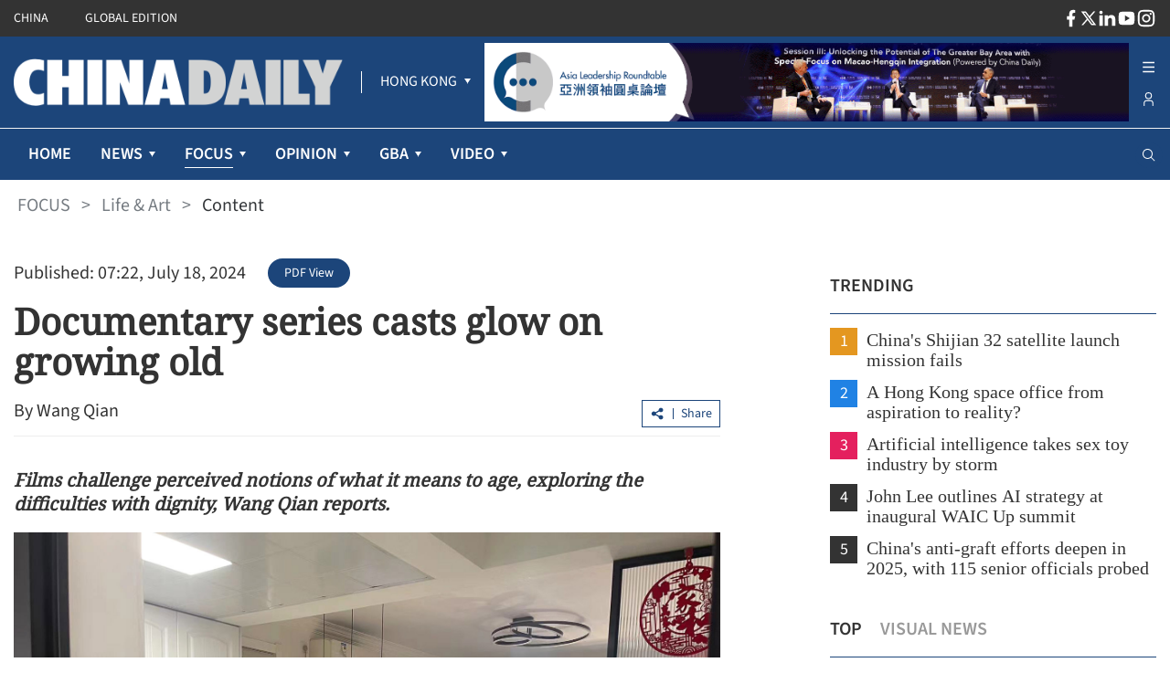

--- FILE ---
content_type: text/html;charset=utf-8
request_url: https://www.chinadailyasia.com/hk/article/588593
body_size: 51031
content:
<!DOCTYPE html><html  lang="en" class=""><head><meta charset="utf-8">
<meta name="viewport" content="width=device-width, initial-scale=1">
<title>Documentary series casts glow on growing old
</title>
<link rel="icon" href="/favicon.ico">
<meta property="og:type" content="article">
<meta property="og:title" content="Documentary series casts glow on growing old
">
<meta property="og:description" content="Films challenge perceived notions of what it means to age, exploring the difficulties with dignity.">
<meta property="og:site_name" content="chinadailyhk">
<meta property="og:url" content="https://www.chinadailyhk.com/hk/article/588593#Documentary-series-casts-glow-on-growing-old--2024-07-18">
<meta property="og:image" content="https://www.chinadailyhk.com/upload/main/image/2024/07/18/f130015a7a641958383593bc747a7bc4.png">
<meta itemprop="image" content="https://www.chinadailyhk.com/upload/main/image/2024/07/18/f130015a7a641958383593bc747a7bc4.png">
<meta property="og:image:width" content="800">
<meta property="og:image:height" content="auto">
<meta property="og:url" content="https://www.chinadailyhk.com/hk/article/588593#Documentary-series-casts-glow-on-growing-old--2024-07-18">
<meta property="twitter:card" content="summary_large_image">
<meta property="twitter:site" content="@chinadailyhk.com">
<meta property="twitter:creator" content="@Wang Qian ">
<meta property="twitter:title" content="Documentary series casts glow on growing old
">
<meta property="twitter:image" content="https://www.chinadailyhk.com/upload/main/image/2024/07/18/f130015a7a641958383593bc747a7bc4.png">
<meta property="twitter:image:src" content="https://www.chinadailyhk.com/upload/main/image/2024/07/18/f130015a7a641958383593bc747a7bc4.png">
<meta property="twitter:description" content="Films challenge perceived notions of what it means to age, exploring the difficulties with dignity.">
<meta property="twitter:url" content="https://www.chinadailyhk.com/hk/article/588593#Documentary-series-casts-glow-on-growing-old--2024-07-18">
<meta name="description" content="Films challenge perceived notions of what it means to age, exploring the difficulties with dignity.">
<meta name="keywords" content="Qianlang, China, documentary, aging">
<style cssr-id="n-back-top">.n-back-top {

 position: fixed;
 right: 40px;
 bottom: 40px;
 cursor: pointer;
 display: flex;
 align-items: center;
 justify-content: center;
 color: var(--n-text-color);
 transition:
 color .3s var(--n-bezier),
 box-shadow .3s var(--n-bezier),
 background-color .3s var(--n-bezier);
 border-radius: var(--n-border-radius);
 height: var(--n-height);
 min-width: var(--n-width);
 box-shadow: var(--n-box-shadow);
 background-color: var(--n-color);

}

.n-back-top.fade-in-scale-up-transition-leave-active {
  transform-origin: inherit;
  transition: opacity .2s cubic-bezier(.4, 0, 1, 1), transform .2s cubic-bezier(.4, 0, 1, 1) ;
}

.n-back-top.fade-in-scale-up-transition-enter-active {
  transform-origin: inherit;
  transition: opacity .2s cubic-bezier(0, 0, .2, 1), transform .2s cubic-bezier(0, 0, .2, 1) ;
}

.n-back-top.fade-in-scale-up-transition-enter-from, .n-back-top.fade-in-scale-up-transition-leave-to {
  opacity: 0;
  transform:  scale(.9);
}

.n-back-top.fade-in-scale-up-transition-leave-from, .n-back-top.fade-in-scale-up-transition-enter-to {
  opacity: 1;
  transform:  scale(1);
}

.n-back-top.n-back-top--transition-disabled {
  transition: none !important;
}

.n-back-top .n-base-icon {

 font-size: var(--n-icon-size);
 color: var(--n-icon-color);
 transition: color .3s var(--n-bezier);
 
}

.n-back-top svg {
  pointer-events: none;
}

.n-back-top:hover {
  box-shadow: var(--n-box-shadow-hover);
}

.n-back-top:hover .n-base-icon {
  color: var(--n-icon-color-hover);
}

.n-back-top:active {
  box-shadow: var(--n-box-shadow-pressed);
}

.n-back-top:active .n-base-icon {
  color: var(--n-icon-color-pressed);
}</style>
<style cssr-id="n-global">body {

 margin: 0;
 font-size: 14px;
 font-family: v-sans, system-ui, -apple-system, BlinkMacSystemFont, "Segoe UI", sans-serif, "Apple Color Emoji", "Segoe UI Emoji", "Segoe UI Symbol";
 line-height: 1.6;
 -webkit-text-size-adjust: 100%;
 -webkit-tap-highlight-color: transparent;

}

body input {

 font-family: inherit;
 font-size: inherit;
 
}</style>
<style cssr-id="n-menu">.n-menu {

 background-color: var(--n-color);
 color: var(--n-item-text-color);
 overflow: hidden;
 transition: background-color .3s var(--n-bezier);
 box-sizing: border-box;
 font-size: var(--n-font-size);
 padding-bottom: 6px;
 
}

.n-menu.n-menu--horizontal {

 max-width: 100%;
 width: 100%;
 display: flex;
 overflow: hidden;
 padding-bottom: 0;
 
}

.n-menu.n-menu--horizontal .n-submenu {
margin: 0;
}

.n-menu.n-menu--horizontal .n-menu-item {
margin: 0;
}

.n-menu.n-menu--horizontal .n-menu-item-content {

 padding: 0 20px;
 border-bottom: 2px solid #0000;
 
}

.n-menu.n-menu--horizontal .n-menu-item-content::before {
display: none;
}

.n-menu.n-menu--horizontal .n-menu-item-content.n-menu-item-content--selected {
border-bottom: 2px solid var(--n-border-color-horizontal)
}

.n-menu.n-menu--horizontal .n-menu-item-content.n-menu-item-content--selected .n-menu-item-content__icon {
color: var(--n-item-icon-color-active-horizontal);
}

.n-menu.n-menu--horizontal .n-menu-item-content.n-menu-item-content--selected .n-menu-item-content-header {

 color: var(--n-item-text-color-active-horizontal);
 
}

.n-menu.n-menu--horizontal .n-menu-item-content.n-menu-item-content--selected .n-menu-item-content-header a {
color: var(--n-item-text-color-active-horizontal);
}

.n-menu.n-menu--horizontal .n-menu-item-content.n-menu-item-content--selected .n-menu-item-content-header .n-menu-item-content-header__extra {
color: var(--n-item-text-color-active-horizontal);
}

.n-menu.n-menu--horizontal .n-menu-item-content.n-menu-item-content--child-active {

 border-bottom: 2px solid var(--n-border-color-horizontal);
 
}

.n-menu.n-menu--horizontal .n-menu-item-content.n-menu-item-content--child-active .n-menu-item-content-header {

 color: var(--n-item-text-color-child-active-horizontal);
 
}

.n-menu.n-menu--horizontal .n-menu-item-content.n-menu-item-content--child-active .n-menu-item-content-header a {

 color: var(--n-item-text-color-child-active-horizontal);
 
}

.n-menu.n-menu--horizontal .n-menu-item-content.n-menu-item-content--child-active .n-menu-item-content-header .n-menu-item-content-header__extra {

 color: var(--n-item-text-color-child-active-horizontal);
 
}

.n-menu.n-menu--horizontal .n-menu-item-content.n-menu-item-content--child-active .n-menu-item-content__icon {

 color: var(--n-item-icon-color-child-active-horizontal);
 
}

.n-menu.n-menu--horizontal .n-menu-item-content:not(.n-menu-item-content--disabled):not(.n-menu-item-content--selected, child-active):focus-within .n-menu-item-content__icon {

 color: var(--n-item-icon-color-hover-horizontal);
 
}

.n-menu.n-menu--horizontal .n-menu-item-content:not(.n-menu-item-content--disabled):not(.n-menu-item-content--selected, child-active):focus-within .n-menu-item-content-header {

 color: var(--n-item-text-color-hover-horizontal);
 
}

.n-menu.n-menu--horizontal .n-menu-item-content:not(.n-menu-item-content--disabled):not(.n-menu-item-content--selected, child-active):focus-within .n-menu-item-content-header a {

 color: var(--n-item-text-color-hover-horizontal);
 
}

.n-menu.n-menu--horizontal .n-menu-item-content:not(.n-menu-item-content--disabled):not(.n-menu-item-content--selected, child-active):focus-within .n-menu-item-content-header .n-menu-item-content-header__extra {

 color: var(--n-item-text-color-hover-horizontal);
 
}

.n-menu.n-menu--horizontal .n-menu-item-content:not(.n-menu-item-content--disabled).n-menu-item-content--selected.n-menu-item-content--hover .n-menu-item-content__icon {
color: var(--n-item-icon-color-active-hover-horizontal);
}

.n-menu.n-menu--horizontal .n-menu-item-content:not(.n-menu-item-content--disabled).n-menu-item-content--selected.n-menu-item-content--hover .n-menu-item-content-header {

 color: var(--n-item-text-color-active-hover-horizontal);
 
}

.n-menu.n-menu--horizontal .n-menu-item-content:not(.n-menu-item-content--disabled).n-menu-item-content--selected.n-menu-item-content--hover .n-menu-item-content-header a {
color: var(--n-item-text-color-active-hover-horizontal);
}

.n-menu.n-menu--horizontal .n-menu-item-content:not(.n-menu-item-content--disabled).n-menu-item-content--selected.n-menu-item-content--hover .n-menu-item-content-header .n-menu-item-content-header__extra {
color: var(--n-item-text-color-active-hover-horizontal);
}

.n-menu.n-menu--horizontal .n-menu-item-content:not(.n-menu-item-content--disabled).n-menu-item-content--selected:hover .n-menu-item-content__icon {
color: var(--n-item-icon-color-active-hover-horizontal);
}

.n-menu.n-menu--horizontal .n-menu-item-content:not(.n-menu-item-content--disabled).n-menu-item-content--selected:hover .n-menu-item-content-header {

 color: var(--n-item-text-color-active-hover-horizontal);
 
}

.n-menu.n-menu--horizontal .n-menu-item-content:not(.n-menu-item-content--disabled).n-menu-item-content--selected:hover .n-menu-item-content-header a {
color: var(--n-item-text-color-active-hover-horizontal);
}

.n-menu.n-menu--horizontal .n-menu-item-content:not(.n-menu-item-content--disabled).n-menu-item-content--selected:hover .n-menu-item-content-header .n-menu-item-content-header__extra {
color: var(--n-item-text-color-active-hover-horizontal);
}

.n-menu.n-menu--horizontal .n-menu-item-content:not(.n-menu-item-content--disabled).n-menu-item-content--child-active.n-menu-item-content--hover .n-menu-item-content__icon {
color: var(--n-item-icon-color-child-active-hover-horizontal);
}

.n-menu.n-menu--horizontal .n-menu-item-content:not(.n-menu-item-content--disabled).n-menu-item-content--child-active.n-menu-item-content--hover .n-menu-item-content-header {

 color: var(--n-item-text-color-child-active-hover-horizontal);
 
}

.n-menu.n-menu--horizontal .n-menu-item-content:not(.n-menu-item-content--disabled).n-menu-item-content--child-active.n-menu-item-content--hover .n-menu-item-content-header a {
color: var(--n-item-text-color-child-active-hover-horizontal);
}

.n-menu.n-menu--horizontal .n-menu-item-content:not(.n-menu-item-content--disabled).n-menu-item-content--child-active.n-menu-item-content--hover .n-menu-item-content-header .n-menu-item-content-header__extra {
color: var(--n-item-text-color-child-active-hover-horizontal);
}

.n-menu.n-menu--horizontal .n-menu-item-content:not(.n-menu-item-content--disabled).n-menu-item-content--child-active:hover .n-menu-item-content__icon {
color: var(--n-item-icon-color-child-active-hover-horizontal);
}

.n-menu.n-menu--horizontal .n-menu-item-content:not(.n-menu-item-content--disabled).n-menu-item-content--child-active:hover .n-menu-item-content-header {

 color: var(--n-item-text-color-child-active-hover-horizontal);
 
}

.n-menu.n-menu--horizontal .n-menu-item-content:not(.n-menu-item-content--disabled).n-menu-item-content--child-active:hover .n-menu-item-content-header a {
color: var(--n-item-text-color-child-active-hover-horizontal);
}

.n-menu.n-menu--horizontal .n-menu-item-content:not(.n-menu-item-content--disabled).n-menu-item-content--child-active:hover .n-menu-item-content-header .n-menu-item-content-header__extra {
color: var(--n-item-text-color-child-active-hover-horizontal);
}

.n-menu.n-menu--horizontal .n-menu-item-content:not(.n-menu-item-content--disabled).n-menu-item-content--hover {
border-bottom: 2px solid var(--n-border-color-horizontal);
}

.n-menu.n-menu--horizontal .n-menu-item-content:not(.n-menu-item-content--disabled).n-menu-item-content--hover .n-menu-item-content__icon {

 color: var(--n-item-icon-color-hover-horizontal);
 
}

.n-menu.n-menu--horizontal .n-menu-item-content:not(.n-menu-item-content--disabled).n-menu-item-content--hover .n-menu-item-content-header {

 color: var(--n-item-text-color-hover-horizontal);
 
}

.n-menu.n-menu--horizontal .n-menu-item-content:not(.n-menu-item-content--disabled).n-menu-item-content--hover .n-menu-item-content-header a {

 color: var(--n-item-text-color-hover-horizontal);
 
}

.n-menu.n-menu--horizontal .n-menu-item-content:not(.n-menu-item-content--disabled).n-menu-item-content--hover .n-menu-item-content-header .n-menu-item-content-header__extra {

 color: var(--n-item-text-color-hover-horizontal);
 
}

.n-menu.n-menu--horizontal .n-menu-item-content:not(.n-menu-item-content--disabled):hover {
border-bottom: 2px solid var(--n-border-color-horizontal);
}

.n-menu.n-menu--horizontal .n-menu-item-content:not(.n-menu-item-content--disabled):hover .n-menu-item-content__icon {

 color: var(--n-item-icon-color-hover-horizontal);
 
}

.n-menu.n-menu--horizontal .n-menu-item-content:not(.n-menu-item-content--disabled):hover .n-menu-item-content-header {

 color: var(--n-item-text-color-hover-horizontal);
 
}

.n-menu.n-menu--horizontal .n-menu-item-content:not(.n-menu-item-content--disabled):hover .n-menu-item-content-header a {

 color: var(--n-item-text-color-hover-horizontal);
 
}

.n-menu.n-menu--horizontal .n-menu-item-content:not(.n-menu-item-content--disabled):hover .n-menu-item-content-header .n-menu-item-content-header__extra {

 color: var(--n-item-text-color-hover-horizontal);
 
}

.n-menu.n-menu--horizontal .n-menu-item-content .n-menu-item-content-header a {
color: var(--n-item-text-color-horizontal);
}

.n-menu:not(.n-menu--responsive) .n-menu-item-content-header {

 overflow: hidden;
 text-overflow: ellipsis;
 
}

.n-menu.n-menu--collapsed .n-menu-item-content.n-menu-item-content--selected::before {

 background-color: var(--n-item-color-active-collapsed) !important;
 
}

.n-menu.n-menu--collapsed .n-menu-item-content .n-menu-item-content-header {
opacity: 0;
}

.n-menu.n-menu--collapsed .n-menu-item-content .n-menu-item-content__arrow {
opacity: 0;
}

.n-menu.n-menu--collapsed .n-menu-item-content .n-menu-item-content__icon {
color: var(--n-item-icon-color-collapsed);
}

.n-menu .n-menu-item {

 height: var(--n-item-height);
 margin-top: 6px;
 position: relative;
 
}

.n-menu .n-menu-item-content {

 box-sizing: border-box;
 line-height: 1.75;
 height: 100%;
 display: grid;
 grid-template-areas: "icon content arrow";
 grid-template-columns: auto 1fr auto;
 align-items: center;
 cursor: pointer;
 position: relative;
 padding-right: 18px;
 transition:
 background-color .3s var(--n-bezier),
 padding-left .3s var(--n-bezier),
 border-color .3s var(--n-bezier);
 
}

.n-menu .n-menu-item-content > * {
z-index: 1;
}

.n-menu .n-menu-item-content::before {

 z-index: auto;
 content: "";
 background-color: #0000;
 position: absolute;
 left: 8px;
 right: 8px;
 top: 0;
 bottom: 0;
 pointer-events: none;
 border-radius: var(--n-border-radius);
 transition: background-color .3s var(--n-bezier);
 
}

.n-menu .n-menu-item-content.n-menu-item-content--disabled {

 opacity: .45;
 cursor: not-allowed;
 
}

.n-menu .n-menu-item-content.n-menu-item-content--collapsed .n-menu-item-content__arrow {
transform: rotate(0);
}

.n-menu .n-menu-item-content.n-menu-item-content--selected::before {
background-color: var(--n-item-color-active);
}

.n-menu .n-menu-item-content.n-menu-item-content--selected .n-menu-item-content__arrow {
color: var(--n-arrow-color-active);
}

.n-menu .n-menu-item-content.n-menu-item-content--selected .n-menu-item-content__icon {
color: var(--n-item-icon-color-active);
}

.n-menu .n-menu-item-content.n-menu-item-content--selected .n-menu-item-content-header {

 color: var(--n-item-text-color-active);
 
}

.n-menu .n-menu-item-content.n-menu-item-content--selected .n-menu-item-content-header a {
color: var(--n-item-text-color-active);
}

.n-menu .n-menu-item-content.n-menu-item-content--selected .n-menu-item-content-header .n-menu-item-content-header__extra {
color: var(--n-item-text-color-active);
}

.n-menu .n-menu-item-content.n-menu-item-content--child-active .n-menu-item-content-header {

 color: var(--n-item-text-color-child-active);
 
}

.n-menu .n-menu-item-content.n-menu-item-content--child-active .n-menu-item-content-header a {

 color: var(--n-item-text-color-child-active);
 
}

.n-menu .n-menu-item-content.n-menu-item-content--child-active .n-menu-item-content-header .n-menu-item-content-header__extra {

 color: var(--n-item-text-color-child-active);
 
}

.n-menu .n-menu-item-content.n-menu-item-content--child-active .n-menu-item-content__arrow {

 color: var(--n-arrow-color-child-active);
 
}

.n-menu .n-menu-item-content.n-menu-item-content--child-active .n-menu-item-content__icon {

 color: var(--n-item-icon-color-child-active);
 
}

.n-menu .n-menu-item-content:not(.n-menu-item-content--disabled):not(.n-menu-item-content--selected, child-active):focus-within::before {
background-color: var(--n-item-color-hover);
}

.n-menu .n-menu-item-content:not(.n-menu-item-content--disabled):not(.n-menu-item-content--selected, child-active):focus-within .n-menu-item-content__arrow {

 color: var(--n-arrow-color-hover);
 
}

.n-menu .n-menu-item-content:not(.n-menu-item-content--disabled):not(.n-menu-item-content--selected, child-active):focus-within .n-menu-item-content__icon {

 color: var(--n-item-icon-color-hover);
 
}

.n-menu .n-menu-item-content:not(.n-menu-item-content--disabled):not(.n-menu-item-content--selected, child-active):focus-within .n-menu-item-content-header {

 color: var(--n-item-text-color-hover);
 
}

.n-menu .n-menu-item-content:not(.n-menu-item-content--disabled):not(.n-menu-item-content--selected, child-active):focus-within .n-menu-item-content-header a {

 color: var(--n-item-text-color-hover);
 
}

.n-menu .n-menu-item-content:not(.n-menu-item-content--disabled):not(.n-menu-item-content--selected, child-active):focus-within .n-menu-item-content-header .n-menu-item-content-header__extra {

 color: var(--n-item-text-color-hover);
 
}

.n-menu .n-menu-item-content:not(.n-menu-item-content--disabled).n-menu-item-content--selected.n-menu-item-content--hover .n-menu-item-content__arrow {
color: var(--n-arrow-color-active-hover);
}

.n-menu .n-menu-item-content:not(.n-menu-item-content--disabled).n-menu-item-content--selected.n-menu-item-content--hover .n-menu-item-content__icon {
color: var(--n-item-icon-color-active-hover);
}

.n-menu .n-menu-item-content:not(.n-menu-item-content--disabled).n-menu-item-content--selected.n-menu-item-content--hover .n-menu-item-content-header {

 color: var(--n-item-text-color-active-hover);
 
}

.n-menu .n-menu-item-content:not(.n-menu-item-content--disabled).n-menu-item-content--selected.n-menu-item-content--hover .n-menu-item-content-header a {
color: var(--n-item-text-color-active-hover);
}

.n-menu .n-menu-item-content:not(.n-menu-item-content--disabled).n-menu-item-content--selected.n-menu-item-content--hover .n-menu-item-content-header .n-menu-item-content-header__extra {
color: var(--n-item-text-color-active-hover);
}

.n-menu .n-menu-item-content:not(.n-menu-item-content--disabled).n-menu-item-content--selected:hover .n-menu-item-content__arrow {
color: var(--n-arrow-color-active-hover);
}

.n-menu .n-menu-item-content:not(.n-menu-item-content--disabled).n-menu-item-content--selected:hover .n-menu-item-content__icon {
color: var(--n-item-icon-color-active-hover);
}

.n-menu .n-menu-item-content:not(.n-menu-item-content--disabled).n-menu-item-content--selected:hover .n-menu-item-content-header {

 color: var(--n-item-text-color-active-hover);
 
}

.n-menu .n-menu-item-content:not(.n-menu-item-content--disabled).n-menu-item-content--selected:hover .n-menu-item-content-header a {
color: var(--n-item-text-color-active-hover);
}

.n-menu .n-menu-item-content:not(.n-menu-item-content--disabled).n-menu-item-content--selected:hover .n-menu-item-content-header .n-menu-item-content-header__extra {
color: var(--n-item-text-color-active-hover);
}

.n-menu .n-menu-item-content:not(.n-menu-item-content--disabled).n-menu-item-content--child-active.n-menu-item-content--hover .n-menu-item-content__arrow {
color: var(--n-arrow-color-child-active-hover);
}

.n-menu .n-menu-item-content:not(.n-menu-item-content--disabled).n-menu-item-content--child-active.n-menu-item-content--hover .n-menu-item-content__icon {
color: var(--n-item-icon-color-child-active-hover);
}

.n-menu .n-menu-item-content:not(.n-menu-item-content--disabled).n-menu-item-content--child-active.n-menu-item-content--hover .n-menu-item-content-header {

 color: var(--n-item-text-color-child-active-hover);
 
}

.n-menu .n-menu-item-content:not(.n-menu-item-content--disabled).n-menu-item-content--child-active.n-menu-item-content--hover .n-menu-item-content-header a {
color: var(--n-item-text-color-child-active-hover);
}

.n-menu .n-menu-item-content:not(.n-menu-item-content--disabled).n-menu-item-content--child-active.n-menu-item-content--hover .n-menu-item-content-header .n-menu-item-content-header__extra {
color: var(--n-item-text-color-child-active-hover);
}

.n-menu .n-menu-item-content:not(.n-menu-item-content--disabled).n-menu-item-content--child-active:hover .n-menu-item-content__arrow {
color: var(--n-arrow-color-child-active-hover);
}

.n-menu .n-menu-item-content:not(.n-menu-item-content--disabled).n-menu-item-content--child-active:hover .n-menu-item-content__icon {
color: var(--n-item-icon-color-child-active-hover);
}

.n-menu .n-menu-item-content:not(.n-menu-item-content--disabled).n-menu-item-content--child-active:hover .n-menu-item-content-header {

 color: var(--n-item-text-color-child-active-hover);
 
}

.n-menu .n-menu-item-content:not(.n-menu-item-content--disabled).n-menu-item-content--child-active:hover .n-menu-item-content-header a {
color: var(--n-item-text-color-child-active-hover);
}

.n-menu .n-menu-item-content:not(.n-menu-item-content--disabled).n-menu-item-content--child-active:hover .n-menu-item-content-header .n-menu-item-content-header__extra {
color: var(--n-item-text-color-child-active-hover);
}

.n-menu .n-menu-item-content:not(.n-menu-item-content--disabled).n-menu-item-content--selected.n-menu-item-content--hover::before {
background-color: var(--n-item-color-active-hover);
}

.n-menu .n-menu-item-content:not(.n-menu-item-content--disabled).n-menu-item-content--selected:hover::before {
background-color: var(--n-item-color-active-hover);
}

.n-menu .n-menu-item-content:not(.n-menu-item-content--disabled).n-menu-item-content--hover::before {
background-color: var(--n-item-color-hover);
}

.n-menu .n-menu-item-content:not(.n-menu-item-content--disabled).n-menu-item-content--hover .n-menu-item-content__arrow {

 color: var(--n-arrow-color-hover);
 
}

.n-menu .n-menu-item-content:not(.n-menu-item-content--disabled).n-menu-item-content--hover .n-menu-item-content__icon {

 color: var(--n-item-icon-color-hover);
 
}

.n-menu .n-menu-item-content:not(.n-menu-item-content--disabled).n-menu-item-content--hover .n-menu-item-content-header {

 color: var(--n-item-text-color-hover);
 
}

.n-menu .n-menu-item-content:not(.n-menu-item-content--disabled).n-menu-item-content--hover .n-menu-item-content-header a {

 color: var(--n-item-text-color-hover);
 
}

.n-menu .n-menu-item-content:not(.n-menu-item-content--disabled).n-menu-item-content--hover .n-menu-item-content-header .n-menu-item-content-header__extra {

 color: var(--n-item-text-color-hover);
 
}

.n-menu .n-menu-item-content:not(.n-menu-item-content--disabled):hover::before {
background-color: var(--n-item-color-hover);
}

.n-menu .n-menu-item-content:not(.n-menu-item-content--disabled):hover .n-menu-item-content__arrow {

 color: var(--n-arrow-color-hover);
 
}

.n-menu .n-menu-item-content:not(.n-menu-item-content--disabled):hover .n-menu-item-content__icon {

 color: var(--n-item-icon-color-hover);
 
}

.n-menu .n-menu-item-content:not(.n-menu-item-content--disabled):hover .n-menu-item-content-header {

 color: var(--n-item-text-color-hover);
 
}

.n-menu .n-menu-item-content:not(.n-menu-item-content--disabled):hover .n-menu-item-content-header a {

 color: var(--n-item-text-color-hover);
 
}

.n-menu .n-menu-item-content:not(.n-menu-item-content--disabled):hover .n-menu-item-content-header .n-menu-item-content-header__extra {

 color: var(--n-item-text-color-hover);
 
}

.n-menu .n-menu-item-content .n-menu-item-content__icon {

 grid-area: icon;
 color: var(--n-item-icon-color);
 transition:
 color .3s var(--n-bezier),
 font-size .3s var(--n-bezier),
 margin-right .3s var(--n-bezier);
 box-sizing: content-box;
 display: inline-flex;
 align-items: center;
 justify-content: center;
 
}

.n-menu .n-menu-item-content .n-menu-item-content__arrow {

 grid-area: arrow;
 font-size: 16px;
 color: var(--n-arrow-color);
 transform: rotate(180deg);
 opacity: 1;
 transition:
 color .3s var(--n-bezier),
 transform 0.2s var(--n-bezier),
 opacity 0.2s var(--n-bezier);
 
}

.n-menu .n-menu-item-content .n-menu-item-content-header {

 grid-area: content;
 transition:
 color .3s var(--n-bezier),
 opacity .3s var(--n-bezier);
 opacity: 1;
 white-space: nowrap;
 color: var(--n-item-text-color);
 
}

.n-menu .n-menu-item-content .n-menu-item-content-header a {

 outline: none;
 text-decoration: none;
 transition: color .3s var(--n-bezier);
 color: var(--n-item-text-color);
 
}

.n-menu .n-menu-item-content .n-menu-item-content-header a::before {

 content: "";
 position: absolute;
 left: 0;
 right: 0;
 top: 0;
 bottom: 0;
 
}

.n-menu .n-menu-item-content .n-menu-item-content-header .n-menu-item-content-header__extra {

 font-size: .93em;
 color: var(--n-group-text-color);
 transition: color .3s var(--n-bezier);
 
}

.n-menu .n-submenu {

 cursor: pointer;
 position: relative;
 margin-top: 6px;
 
}

.n-menu .n-submenu .n-menu-item-content {

 height: var(--n-item-height);
 
}

.n-menu .n-submenu .n-submenu-children {

 overflow: hidden;
 padding: 0;
 
}

.n-menu .n-submenu .n-submenu-children.fade-in-height-expand-transition-leave-from, .n-menu .n-submenu .n-submenu-children.fade-in-height-expand-transition-enter-to {
  opacity: 1;
}

.n-menu .n-submenu .n-submenu-children.fade-in-height-expand-transition-leave-to, .n-menu .n-submenu .n-submenu-children.fade-in-height-expand-transition-enter-from {
  opacity: 0;
  margin-top: 0 !important;
  margin-bottom: 0 !important;
}

.n-menu .n-submenu .n-submenu-children.fade-in-height-expand-transition-leave-active {

 overflow: hidden;
 transition:
 max-height .2s cubic-bezier(.4, 0, .2, 1) 0s,
 opacity .2s cubic-bezier(0, 0, .2, 1) 0s,
 margin-top .2s cubic-bezier(.4, 0, .2, 1) 0s,
 margin-bottom .2s cubic-bezier(.4, 0, .2, 1) 0s,
 padding-top .2s cubic-bezier(.4, 0, .2, 1) 0s,
 padding-bottom .2s cubic-bezier(.4, 0, .2, 1) 0s
 
 
}

.n-menu .n-submenu .n-submenu-children.fade-in-height-expand-transition-enter-active {

 overflow: hidden;
 transition:
 max-height .2s cubic-bezier(.4, 0, .2, 1),
 opacity .2s cubic-bezier(.4, 0, 1, 1),
 margin-top .2s cubic-bezier(.4, 0, .2, 1),
 margin-bottom .2s cubic-bezier(.4, 0, .2, 1),
 padding-top .2s cubic-bezier(.4, 0, .2, 1),
 padding-bottom .2s cubic-bezier(.4, 0, .2, 1)
 
 
}

.n-menu .n-menu-item-group .n-menu-item-group-title {

 margin-top: 6px;
 color: var(--n-group-text-color);
 cursor: default;
 font-size: .93em;
 height: 36px;
 display: flex;
 align-items: center;
 transition:
 padding-left .3s var(--n-bezier),
 color .3s var(--n-bezier);
 
}

.n-menu-tooltip a {

 color: inherit;
 text-decoration: none;
 
}

.n-menu-divider {

 transition: background-color .3s var(--n-bezier);
 background-color: var(--n-divider-color);
 height: 1px;
 margin: 6px 18px;
 
}</style>
<style cssr-id="n-dropdown">.n-dropdown-menu {

 transform-origin: var(--v-transform-origin);
 background-color: var(--n-color);
 border-radius: var(--n-border-radius);
 box-shadow: var(--n-box-shadow);
 position: relative;
 transition:
 background-color .3s var(--n-bezier),
 box-shadow .3s var(--n-bezier);

}

.n-dropdown-menu.fade-in-scale-up-transition-leave-active {
  transform-origin: inherit;
  transition: opacity .2s cubic-bezier(.4, 0, 1, 1), transform .2s cubic-bezier(.4, 0, 1, 1) ;
}

.n-dropdown-menu.fade-in-scale-up-transition-enter-active {
  transform-origin: inherit;
  transition: opacity .2s cubic-bezier(0, 0, .2, 1), transform .2s cubic-bezier(0, 0, .2, 1) ;
}

.n-dropdown-menu.fade-in-scale-up-transition-enter-from, .n-dropdown-menu.fade-in-scale-up-transition-leave-to {
  opacity: 0;
  transform:  scale(.9);
}

.n-dropdown-menu.fade-in-scale-up-transition-leave-from, .n-dropdown-menu.fade-in-scale-up-transition-enter-to {
  opacity: 1;
  transform:  scale(1);
}

.n-dropdown-menu .n-dropdown-option {

 position: relative;
 
}

.n-dropdown-menu .n-dropdown-option a {

 text-decoration: none;
 color: inherit;
 outline: none;
 
}

.n-dropdown-menu .n-dropdown-option a::before {

 content: "";
 position: absolute;
 left: 0;
 right: 0;
 top: 0;
 bottom: 0;
 
}

.n-dropdown-menu .n-dropdown-option .n-dropdown-option-body {

 display: flex;
 cursor: pointer;
 position: relative;
 height: var(--n-option-height);
 line-height: var(--n-option-height);
 font-size: var(--n-font-size);
 color: var(--n-option-text-color);
 transition: color .3s var(--n-bezier);
 
}

.n-dropdown-menu .n-dropdown-option .n-dropdown-option-body::before {

 content: "";
 position: absolute;
 top: 0;
 bottom: 0;
 left: 4px;
 right: 4px;
 transition: background-color .3s var(--n-bezier);
 border-radius: var(--n-border-radius);
 
}

.n-dropdown-menu .n-dropdown-option .n-dropdown-option-body:not(.n-dropdown-option-body--disabled).n-dropdown-option-body--pending {

 color: var(--n-option-text-color-hover);
 
}

.n-dropdown-menu .n-dropdown-option .n-dropdown-option-body:not(.n-dropdown-option-body--disabled).n-dropdown-option-body--pending .n-dropdown-option-body__prefix, .n-dropdown-menu .n-dropdown-option .n-dropdown-option-body:not(.n-dropdown-option-body--disabled).n-dropdown-option-body--pending .n-dropdown-option-body__suffix {

 color: var(--n-option-text-color-hover);
 
}

.n-dropdown-menu .n-dropdown-option .n-dropdown-option-body:not(.n-dropdown-option-body--disabled).n-dropdown-option-body--pending::before {
background-color: var(--n-option-color-hover);
}

.n-dropdown-menu .n-dropdown-option .n-dropdown-option-body:not(.n-dropdown-option-body--disabled).n-dropdown-option-body--active {

 color: var(--n-option-text-color-active);
 
}

.n-dropdown-menu .n-dropdown-option .n-dropdown-option-body:not(.n-dropdown-option-body--disabled).n-dropdown-option-body--active .n-dropdown-option-body__prefix, .n-dropdown-menu .n-dropdown-option .n-dropdown-option-body:not(.n-dropdown-option-body--disabled).n-dropdown-option-body--active .n-dropdown-option-body__suffix {

 color: var(--n-option-text-color-active);
 
}

.n-dropdown-menu .n-dropdown-option .n-dropdown-option-body:not(.n-dropdown-option-body--disabled).n-dropdown-option-body--active::before {
background-color: var(--n-option-color-active);
}

.n-dropdown-menu .n-dropdown-option .n-dropdown-option-body:not(.n-dropdown-option-body--disabled).n-dropdown-option-body--child-active {

 color: var(--n-option-text-color-child-active);
 
}

.n-dropdown-menu .n-dropdown-option .n-dropdown-option-body:not(.n-dropdown-option-body--disabled).n-dropdown-option-body--child-active .n-dropdown-option-body__prefix, .n-dropdown-menu .n-dropdown-option .n-dropdown-option-body:not(.n-dropdown-option-body--disabled).n-dropdown-option-body--child-active .n-dropdown-option-body__suffix {

 color: var(--n-option-text-color-child-active);
 
}

.n-dropdown-menu .n-dropdown-option .n-dropdown-option-body.n-dropdown-option-body--disabled {

 cursor: not-allowed;
 opacity: var(--n-option-opacity-disabled);
 
}

.n-dropdown-menu .n-dropdown-option .n-dropdown-option-body.n-dropdown-option-body--group {

 font-size: calc(var(--n-font-size) - 1px);
 color: var(--n-group-header-text-color);
 
}

.n-dropdown-menu .n-dropdown-option .n-dropdown-option-body.n-dropdown-option-body--group .n-dropdown-option-body__prefix {

 width: calc(var(--n-option-prefix-width) / 2);
 
}

.n-dropdown-menu .n-dropdown-option .n-dropdown-option-body.n-dropdown-option-body--group .n-dropdown-option-body__prefix.n-dropdown-option-body__prefix--show-icon {

 width: calc(var(--n-option-icon-prefix-width) / 2);
 
}

.n-dropdown-menu .n-dropdown-option .n-dropdown-option-body .n-dropdown-option-body__prefix {

 width: var(--n-option-prefix-width);
 display: flex;
 justify-content: center;
 align-items: center;
 color: var(--n-prefix-color);
 transition: color .3s var(--n-bezier);
 z-index: 1;
 
}

.n-dropdown-menu .n-dropdown-option .n-dropdown-option-body .n-dropdown-option-body__prefix.n-dropdown-option-body__prefix--show-icon {

 width: var(--n-option-icon-prefix-width);
 
}

.n-dropdown-menu .n-dropdown-option .n-dropdown-option-body .n-dropdown-option-body__prefix .n-icon {

 font-size: var(--n-option-icon-size);
 
}

.n-dropdown-menu .n-dropdown-option .n-dropdown-option-body .n-dropdown-option-body__label {

 white-space: nowrap;
 flex: 1;
 z-index: 1;
 
}

.n-dropdown-menu .n-dropdown-option .n-dropdown-option-body .n-dropdown-option-body__suffix {

 box-sizing: border-box;
 flex-grow: 0;
 flex-shrink: 0;
 display: flex;
 justify-content: flex-end;
 align-items: center;
 min-width: var(--n-option-suffix-width);
 padding: 0 8px;
 transition: color .3s var(--n-bezier);
 color: var(--n-suffix-color);
 z-index: 1;
 
}

.n-dropdown-menu .n-dropdown-option .n-dropdown-option-body .n-dropdown-option-body__suffix.n-dropdown-option-body__suffix--has-submenu {

 width: var(--n-option-icon-suffix-width);
 
}

.n-dropdown-menu .n-dropdown-option .n-dropdown-option-body .n-dropdown-option-body__suffix .n-icon {

 font-size: var(--n-option-icon-size);
 
}

.n-dropdown-menu .n-dropdown-option .n-dropdown-option-body .n-dropdown-menu {
pointer-events: all;
}

.n-dropdown-menu .n-dropdown-option .n-dropdown-offset-container {

 pointer-events: none;
 position: absolute;
 left: 0;
 right: 0;
 top: -4px;
 bottom: -4px;
 
}

.n-dropdown-menu .n-dropdown-divider {

 transition: background-color .3s var(--n-bezier);
 background-color: var(--n-divider-color);
 height: 1px;
 margin: 4px 0;
 
}

.n-dropdown-menu .n-dropdown-menu-wrapper {

 transform-origin: var(--v-transform-origin);
 width: fit-content;
 
}

.n-dropdown-menu > .n-scrollbar {

 height: inherit;
 max-height: inherit;
 
}

.n-dropdown-menu:not(.n-dropdown-menu--scrollable) {

 padding: var(--n-padding);
 
}

.n-dropdown-menu.n-dropdown-menu--scrollable .n-dropdown-menu__content {

 padding: var(--n-padding);
 
}</style>
<style cssr-id="n-base-icon">.n-base-icon {

 height: 1em;
 width: 1em;
 line-height: 1em;
 text-align: center;
 display: inline-block;
 position: relative;
 fill: currentColor;
 transform: translateZ(0);

}

.n-base-icon svg {

 height: 1em;
 width: 1em;
 
}</style>
<style cssr-id="n-popover">.n-popover {

 transition:
 box-shadow .3s var(--n-bezier),
 background-color .3s var(--n-bezier),
 color .3s var(--n-bezier);
 position: relative;
 font-size: var(--n-font-size);
 color: var(--n-text-color);
 box-shadow: var(--n-box-shadow);
 word-break: break-word;
 
}

.n-popover > .n-scrollbar {

 height: inherit;
 max-height: inherit;
 
}

.n-popover:not(.n-popover--raw) {

 background-color: var(--n-color);
 border-radius: var(--n-border-radius);
 
}

.n-popover:not(.n-popover--raw):not(.n-popover--scrollable):not(.n-popover--show-header-or-footer) {
padding: var(--n-padding);
}

.n-popover .n-popover__header {

 padding: var(--n-padding);
 border-bottom: 1px solid var(--n-divider-color);
 transition: border-color .3s var(--n-bezier);
 
}

.n-popover .n-popover__footer {

 padding: var(--n-padding);
 border-top: 1px solid var(--n-divider-color);
 transition: border-color .3s var(--n-bezier);
 
}

.n-popover.n-popover--scrollable .n-popover__content, .n-popover.n-popover--show-header-or-footer .n-popover__content {

 padding: var(--n-padding);
 
}

.n-popover-shared {

 transform-origin: inherit;
 
}

.n-popover-shared .n-popover-arrow-wrapper {

 position: absolute;
 overflow: hidden;
 pointer-events: none;
 
}

.n-popover-shared .n-popover-arrow-wrapper .n-popover-arrow {

 transition: background-color .3s var(--n-bezier);
 position: absolute;
 display: block;
 width: calc(var(--n-arrow-height) * 1.414);
 height: calc(var(--n-arrow-height) * 1.414);
 box-shadow: 0 0 8px 0 rgba(0, 0, 0, .12);
 transform: rotate(45deg);
 background-color: var(--n-color);
 pointer-events: all;
 
}

.n-popover-shared.popover-transition-enter-from, .n-popover-shared.popover-transition-leave-to {

 opacity: 0;
 transform: scale(.85);
 
}

.n-popover-shared.popover-transition-enter-to, .n-popover-shared.popover-transition-leave-from {

 transform: scale(1);
 opacity: 1;
 
}

.n-popover-shared.popover-transition-enter-active {

 transition:
 box-shadow .3s var(--n-bezier),
 background-color .3s var(--n-bezier),
 color .3s var(--n-bezier),
 opacity .15s var(--n-bezier-ease-out),
 transform .15s var(--n-bezier-ease-out);
 
}

.n-popover-shared.popover-transition-leave-active {

 transition:
 box-shadow .3s var(--n-bezier),
 background-color .3s var(--n-bezier),
 color .3s var(--n-bezier),
 opacity .15s var(--n-bezier-ease-in),
 transform .15s var(--n-bezier-ease-in);
 
}

[v-placement="top-start"] > .n-popover-shared {

 margin-bottom: var(--n-space);
 
}

[v-placement="top-start"] > .n-popover-shared.n-popover-shared--show-arrow {

 margin-bottom: var(--n-space-arrow);
 
}

[v-placement="top-start"] > .n-popover-shared.n-popover-shared--overlap {

 margin: 0;
 
}

[v-placement="top-start"] > .n-popover-shared > .n-popover-arrow-wrapper {

 right: 0;
 left: 0;
 top: 0;
 bottom: 0;
 top: 100%;
 bottom: auto;
 height: var(--n-space-arrow);
 
}

[v-placement="top-start"] > .n-popover-shared > .n-popover-arrow-wrapper .n-popover-arrow {

 top: calc(var(--n-arrow-height) * 1.414 / -2);
 left: calc(var(--n-arrow-offset) - var(--v-offset-left));
 
}

[v-placement="top"] > .n-popover-shared {

 margin-bottom: var(--n-space);
 
}

[v-placement="top"] > .n-popover-shared.n-popover-shared--show-arrow {

 margin-bottom: var(--n-space-arrow);
 
}

[v-placement="top"] > .n-popover-shared.n-popover-shared--overlap {

 margin: 0;
 
}

[v-placement="top"] > .n-popover-shared > .n-popover-arrow-wrapper {

 right: 0;
 left: 0;
 top: 0;
 bottom: 0;
 top: 100%;
 bottom: auto;
 height: var(--n-space-arrow);
 
}

[v-placement="top"] > .n-popover-shared > .n-popover-arrow-wrapper .n-popover-arrow {

 top: calc(var(--n-arrow-height) * 1.414 / -2);
 transform: translateX(calc(var(--n-arrow-height) * 1.414 / -2)) rotate(45deg);
 left: 50%;
 
}

[v-placement="top-end"] > .n-popover-shared {

 margin-bottom: var(--n-space);
 
}

[v-placement="top-end"] > .n-popover-shared.n-popover-shared--show-arrow {

 margin-bottom: var(--n-space-arrow);
 
}

[v-placement="top-end"] > .n-popover-shared.n-popover-shared--overlap {

 margin: 0;
 
}

[v-placement="top-end"] > .n-popover-shared > .n-popover-arrow-wrapper {

 right: 0;
 left: 0;
 top: 0;
 bottom: 0;
 top: 100%;
 bottom: auto;
 height: var(--n-space-arrow);
 
}

[v-placement="top-end"] > .n-popover-shared > .n-popover-arrow-wrapper .n-popover-arrow {

 top: calc(var(--n-arrow-height) * 1.414 / -2);
 right: calc(var(--n-arrow-offset) + var(--v-offset-left));
 
}

[v-placement="bottom-start"] > .n-popover-shared {

 margin-top: var(--n-space);
 
}

[v-placement="bottom-start"] > .n-popover-shared.n-popover-shared--show-arrow {

 margin-top: var(--n-space-arrow);
 
}

[v-placement="bottom-start"] > .n-popover-shared.n-popover-shared--overlap {

 margin: 0;
 
}

[v-placement="bottom-start"] > .n-popover-shared > .n-popover-arrow-wrapper {

 right: 0;
 left: 0;
 top: 0;
 bottom: 0;
 bottom: 100%;
 top: auto;
 height: var(--n-space-arrow);
 
}

[v-placement="bottom-start"] > .n-popover-shared > .n-popover-arrow-wrapper .n-popover-arrow {

 bottom: calc(var(--n-arrow-height) * 1.414 / -2);
 left: calc(var(--n-arrow-offset) - var(--v-offset-left));
 
}

[v-placement="bottom"] > .n-popover-shared {

 margin-top: var(--n-space);
 
}

[v-placement="bottom"] > .n-popover-shared.n-popover-shared--show-arrow {

 margin-top: var(--n-space-arrow);
 
}

[v-placement="bottom"] > .n-popover-shared.n-popover-shared--overlap {

 margin: 0;
 
}

[v-placement="bottom"] > .n-popover-shared > .n-popover-arrow-wrapper {

 right: 0;
 left: 0;
 top: 0;
 bottom: 0;
 bottom: 100%;
 top: auto;
 height: var(--n-space-arrow);
 
}

[v-placement="bottom"] > .n-popover-shared > .n-popover-arrow-wrapper .n-popover-arrow {

 bottom: calc(var(--n-arrow-height) * 1.414 / -2);
 transform: translateX(calc(var(--n-arrow-height) * 1.414 / -2)) rotate(45deg);
 left: 50%;
 
}

[v-placement="bottom-end"] > .n-popover-shared {

 margin-top: var(--n-space);
 
}

[v-placement="bottom-end"] > .n-popover-shared.n-popover-shared--show-arrow {

 margin-top: var(--n-space-arrow);
 
}

[v-placement="bottom-end"] > .n-popover-shared.n-popover-shared--overlap {

 margin: 0;
 
}

[v-placement="bottom-end"] > .n-popover-shared > .n-popover-arrow-wrapper {

 right: 0;
 left: 0;
 top: 0;
 bottom: 0;
 bottom: 100%;
 top: auto;
 height: var(--n-space-arrow);
 
}

[v-placement="bottom-end"] > .n-popover-shared > .n-popover-arrow-wrapper .n-popover-arrow {

 bottom: calc(var(--n-arrow-height) * 1.414 / -2);
 right: calc(var(--n-arrow-offset) + var(--v-offset-left));
 
}

[v-placement="left-start"] > .n-popover-shared {

 margin-right: var(--n-space);
 
}

[v-placement="left-start"] > .n-popover-shared.n-popover-shared--show-arrow {

 margin-right: var(--n-space-arrow);
 
}

[v-placement="left-start"] > .n-popover-shared.n-popover-shared--overlap {

 margin: 0;
 
}

[v-placement="left-start"] > .n-popover-shared > .n-popover-arrow-wrapper {

 right: 0;
 left: 0;
 top: 0;
 bottom: 0;
 left: 100%;
 right: auto;
 width: var(--n-space-arrow);
 
}

[v-placement="left-start"] > .n-popover-shared > .n-popover-arrow-wrapper .n-popover-arrow {

 left: calc(var(--n-arrow-height) * 1.414 / -2);
 top: calc(var(--n-arrow-offset-vertical) - var(--v-offset-top));
 
}

[v-placement="left"] > .n-popover-shared {

 margin-right: var(--n-space);
 
}

[v-placement="left"] > .n-popover-shared.n-popover-shared--show-arrow {

 margin-right: var(--n-space-arrow);
 
}

[v-placement="left"] > .n-popover-shared.n-popover-shared--overlap {

 margin: 0;
 
}

[v-placement="left"] > .n-popover-shared > .n-popover-arrow-wrapper {

 right: 0;
 left: 0;
 top: 0;
 bottom: 0;
 left: 100%;
 right: auto;
 width: var(--n-space-arrow);
 
}

[v-placement="left"] > .n-popover-shared > .n-popover-arrow-wrapper .n-popover-arrow {

 left: calc(var(--n-arrow-height) * 1.414 / -2);
 transform: translateY(calc(var(--n-arrow-height) * 1.414 / -2)) rotate(45deg);
 top: 50%;
 
}

[v-placement="left-end"] > .n-popover-shared {

 margin-right: var(--n-space);
 
}

[v-placement="left-end"] > .n-popover-shared.n-popover-shared--show-arrow {

 margin-right: var(--n-space-arrow);
 
}

[v-placement="left-end"] > .n-popover-shared.n-popover-shared--overlap {

 margin: 0;
 
}

[v-placement="left-end"] > .n-popover-shared > .n-popover-arrow-wrapper {

 right: 0;
 left: 0;
 top: 0;
 bottom: 0;
 left: 100%;
 right: auto;
 width: var(--n-space-arrow);
 
}

[v-placement="left-end"] > .n-popover-shared > .n-popover-arrow-wrapper .n-popover-arrow {

 left: calc(var(--n-arrow-height) * 1.414 / -2);
 bottom: calc(var(--n-arrow-offset-vertical) + var(--v-offset-top));
 
}

[v-placement="right-start"] > .n-popover-shared {

 margin-left: var(--n-space);
 
}

[v-placement="right-start"] > .n-popover-shared.n-popover-shared--show-arrow {

 margin-left: var(--n-space-arrow);
 
}

[v-placement="right-start"] > .n-popover-shared.n-popover-shared--overlap {

 margin: 0;
 
}

[v-placement="right-start"] > .n-popover-shared > .n-popover-arrow-wrapper {

 right: 0;
 left: 0;
 top: 0;
 bottom: 0;
 right: 100%;
 left: auto;
 width: var(--n-space-arrow);
 
}

[v-placement="right-start"] > .n-popover-shared > .n-popover-arrow-wrapper .n-popover-arrow {

 right: calc(var(--n-arrow-height) * 1.414 / -2);
 top: calc(var(--n-arrow-offset-vertical) - var(--v-offset-top));
 
}

[v-placement="right"] > .n-popover-shared {

 margin-left: var(--n-space);
 
}

[v-placement="right"] > .n-popover-shared.n-popover-shared--show-arrow {

 margin-left: var(--n-space-arrow);
 
}

[v-placement="right"] > .n-popover-shared.n-popover-shared--overlap {

 margin: 0;
 
}

[v-placement="right"] > .n-popover-shared > .n-popover-arrow-wrapper {

 right: 0;
 left: 0;
 top: 0;
 bottom: 0;
 right: 100%;
 left: auto;
 width: var(--n-space-arrow);
 
}

[v-placement="right"] > .n-popover-shared > .n-popover-arrow-wrapper .n-popover-arrow {

 right: calc(var(--n-arrow-height) * 1.414 / -2);
 transform: translateY(calc(var(--n-arrow-height) * 1.414 / -2)) rotate(45deg);
 top: 50%;
 
}

[v-placement="right-end"] > .n-popover-shared {

 margin-left: var(--n-space);
 
}

[v-placement="right-end"] > .n-popover-shared.n-popover-shared--show-arrow {

 margin-left: var(--n-space-arrow);
 
}

[v-placement="right-end"] > .n-popover-shared.n-popover-shared--overlap {

 margin: 0;
 
}

[v-placement="right-end"] > .n-popover-shared > .n-popover-arrow-wrapper {

 right: 0;
 left: 0;
 top: 0;
 bottom: 0;
 right: 100%;
 left: auto;
 width: var(--n-space-arrow);
 
}

[v-placement="right-end"] > .n-popover-shared > .n-popover-arrow-wrapper .n-popover-arrow {

 right: calc(var(--n-arrow-height) * 1.414 / -2);
 bottom: calc(var(--n-arrow-offset-vertical) + var(--v-offset-top));
 
}

[v-placement="right-start"] > .n-popover-shared.n-popover-shared--center-arrow .n-popover-arrow {
top: calc(max(calc((var(--v-target-height, 0px) - var(--n-arrow-height) * 1.414) / 2), var(--n-arrow-offset-vertical)) - var(--v-offset-top));
}

[v-placement="left-start"] > .n-popover-shared.n-popover-shared--center-arrow .n-popover-arrow {
top: calc(max(calc((var(--v-target-height, 0px) - var(--n-arrow-height) * 1.414) / 2), var(--n-arrow-offset-vertical)) - var(--v-offset-top));
}

[v-placement="top-end"] > .n-popover-shared.n-popover-shared--center-arrow .n-popover-arrow {
right: calc(max(calc((var(--v-target-width, 0px) - var(--n-arrow-height) * 1.414) / 2), var(--n-arrow-offset)) + var(--v-offset-left));
}

[v-placement="bottom-end"] > .n-popover-shared.n-popover-shared--center-arrow .n-popover-arrow {
right: calc(max(calc((var(--v-target-width, 0px) - var(--n-arrow-height) * 1.414) / 2), var(--n-arrow-offset)) + var(--v-offset-left));
}

[v-placement="right-end"] > .n-popover-shared.n-popover-shared--center-arrow .n-popover-arrow {
bottom: calc(max(calc((var(--v-target-height, 0px) - var(--n-arrow-height) * 1.414) / 2), var(--n-arrow-offset-vertical)) + var(--v-offset-top));
}

[v-placement="left-end"] > .n-popover-shared.n-popover-shared--center-arrow .n-popover-arrow {
bottom: calc(max(calc((var(--v-target-height, 0px) - var(--n-arrow-height) * 1.414) / 2), var(--n-arrow-offset-vertical)) + var(--v-offset-top));
}

[v-placement="top-start"] > .n-popover-shared.n-popover-shared--center-arrow .n-popover-arrow {
left: calc(max(calc((var(--v-target-width, 0px) - var(--n-arrow-height) * 1.414) / 2), var(--n-arrow-offset)) - var(--v-offset-left));
}

[v-placement="bottom-start"] > .n-popover-shared.n-popover-shared--center-arrow .n-popover-arrow {
left: calc(max(calc((var(--v-target-width, 0px) - var(--n-arrow-height) * 1.414) / 2), var(--n-arrow-offset)) - var(--v-offset-left));
}</style>
<style cssr-id="vueuc/binder">.v-binder-follower-container {
  position: absolute;
  left: 0;
  right: 0;
  top: 0;
  height: 0;
  pointer-events: none;
  z-index: auto;
}

.v-binder-follower-content {
  position: absolute;
  z-index: auto;
}

.v-binder-follower-content > * {
  pointer-events: all;
}</style>
<style cssr-id="n-drawer">.n-drawer {

 word-break: break-word;
 line-height: var(--n-line-height);
 position: absolute;
 pointer-events: all;
 box-shadow: var(--n-box-shadow);
 transition:
 background-color .3s var(--n-bezier),
 color .3s var(--n-bezier);
 background-color: var(--n-color);
 color: var(--n-text-color);
 box-sizing: border-box;
 
}

.n-drawer.slide-in-from-right-transition-leave-active {
  transition: transform 0.2s cubic-bezier(.4, 0, 1, 1);
}

.n-drawer.slide-in-from-right-transition-enter-active {
  transition: transform 0.3s cubic-bezier(0, 0, .2, 1);
}

.n-drawer.slide-in-from-right-transition-enter-to {
  transform: translateX(0);
}

.n-drawer.slide-in-from-right-transition-enter-from {
  transform: translateX(100%);
}

.n-drawer.slide-in-from-right-transition-leave-from {
  transform: translateX(0);
}

.n-drawer.slide-in-from-right-transition-leave-to {
  transform: translateX(100%);
}

.n-drawer.slide-in-from-left-transition-leave-active {
  transition: transform 0.2s cubic-bezier(.4, 0, 1, 1);
}

.n-drawer.slide-in-from-left-transition-enter-active {
  transition: transform 0.3s cubic-bezier(0, 0, .2, 1);
}

.n-drawer.slide-in-from-left-transition-enter-to {
  transform: translateX(0);
}

.n-drawer.slide-in-from-left-transition-enter-from {
  transform: translateX(-100%);
}

.n-drawer.slide-in-from-left-transition-leave-from {
  transform: translateX(0);
}

.n-drawer.slide-in-from-left-transition-leave-to {
  transform: translateX(-100%);
}

.n-drawer.slide-in-from-top-transition-leave-active {
  transition: transform 0.2s cubic-bezier(.4, 0, 1, 1);
}

.n-drawer.slide-in-from-top-transition-enter-active {
  transition: transform 0.3s cubic-bezier(0, 0, .2, 1);
}

.n-drawer.slide-in-from-top-transition-enter-to {
  transform: translateY(0);
}

.n-drawer.slide-in-from-top-transition-enter-from {
  transform: translateY(-100%);
}

.n-drawer.slide-in-from-top-transition-leave-from {
  transform: translateY(0);
}

.n-drawer.slide-in-from-top-transition-leave-to {
  transform: translateY(-100%);
}

.n-drawer.slide-in-from-bottom-transition-leave-active {
  transition: transform 0.2s cubic-bezier(.4, 0, 1, 1);
}

.n-drawer.slide-in-from-bottom-transition-enter-active {
  transition: transform 0.3s cubic-bezier(0, 0, .2, 1);
}

.n-drawer.slide-in-from-bottom-transition-enter-to {
  transform: translateY(0);
}

.n-drawer.slide-in-from-bottom-transition-enter-from {
  transform: translateY(100%);
}

.n-drawer.slide-in-from-bottom-transition-leave-from {
  transform: translateY(0);
}

.n-drawer.slide-in-from-bottom-transition-leave-to {
  transform: translateY(100%);
}

.n-drawer.n-drawer--unselectable {

 user-select: none; 
 -webkit-user-select: none;
 
}

.n-drawer.n-drawer--native-scrollbar .n-drawer-content-wrapper {

 overflow: auto;
 height: 100%;
 
}

.n-drawer .n-drawer__resize-trigger {

 position: absolute;
 background-color: #0000;
 transition: background-color .3s var(--n-bezier);
 
}

.n-drawer .n-drawer__resize-trigger.n-drawer__resize-trigger--hover {

 background-color: var(--n-resize-trigger-color-hover);
 
}

.n-drawer .n-drawer-content-wrapper {

 box-sizing: border-box;
 
}

.n-drawer .n-drawer-content {

 height: 100%;
 display: flex;
 flex-direction: column;
 
}

.n-drawer .n-drawer-content.n-drawer-content--native-scrollbar .n-drawer-body-content-wrapper {

 height: 100%;
 overflow: auto;
 
}

.n-drawer .n-drawer-content .n-drawer-body {

 flex: 1 0 0;
 overflow: hidden;
 
}

.n-drawer .n-drawer-content .n-drawer-body-content-wrapper {

 box-sizing: border-box;
 padding: var(--n-body-padding);
 
}

.n-drawer .n-drawer-content .n-drawer-header {

 font-weight: var(--n-title-font-weight);
 line-height: 1;
 font-size: var(--n-title-font-size);
 color: var(--n-title-text-color);
 padding: var(--n-header-padding);
 transition: border .3s var(--n-bezier);
 border-bottom: 1px solid var(--n-divider-color);
 border-bottom: var(--n-header-border-bottom);
 display: flex;
 justify-content: space-between;
 align-items: center;
 
}

.n-drawer .n-drawer-content .n-drawer-header .n-drawer-header__close {

 margin-left: 6px;
 transition:
 background-color .3s var(--n-bezier),
 color .3s var(--n-bezier);
 
}

.n-drawer .n-drawer-content .n-drawer-footer {

 display: flex;
 justify-content: flex-end;
 border-top: var(--n-footer-border-top);
 transition: border .3s var(--n-bezier);
 padding: var(--n-footer-padding);
 
}

.n-drawer.n-drawer--right-placement {

 top: 0;
 bottom: 0;
 right: 0;
 border-top-left-radius: var(--n-border-radius);
 border-bottom-left-radius: var(--n-border-radius);
 
}

.n-drawer.n-drawer--right-placement .n-drawer__resize-trigger {

 width: 3px;
 height: 100%;
 top: 0;
 left: 0;
 transform: translateX(-1.5px);
 cursor: ew-resize;
 
}

.n-drawer.n-drawer--left-placement {

 top: 0;
 bottom: 0;
 left: 0;
 border-top-right-radius: var(--n-border-radius);
 border-bottom-right-radius: var(--n-border-radius);
 
}

.n-drawer.n-drawer--left-placement .n-drawer__resize-trigger {

 width: 3px;
 height: 100%;
 top: 0;
 right: 0;
 transform: translateX(1.5px);
 cursor: ew-resize;
 
}

.n-drawer.n-drawer--top-placement {

 top: 0;
 left: 0;
 right: 0;
 border-bottom-left-radius: var(--n-border-radius);
 border-bottom-right-radius: var(--n-border-radius);
 
}

.n-drawer.n-drawer--top-placement .n-drawer__resize-trigger {

 width: 100%;
 height: 3px;
 bottom: 0;
 left: 0;
 transform: translateY(1.5px);
 cursor: ns-resize;
 
}

.n-drawer.n-drawer--bottom-placement {

 left: 0;
 bottom: 0;
 right: 0;
 border-top-left-radius: var(--n-border-radius);
 border-top-right-radius: var(--n-border-radius);
 
}

.n-drawer.n-drawer--bottom-placement .n-drawer__resize-trigger {

 width: 100%;
 height: 3px;
 top: 0;
 left: 0;
 transform: translateY(-1.5px);
 cursor: ns-resize;
 
}

body > .n-drawer-container {

 position: fixed;
 
}

.n-drawer-container {

 position: relative;
 position: absolute;
 left: 0;
 right: 0;
 top: 0;
 bottom: 0;
 pointer-events: none;
 
}

.n-drawer-container > * {

 pointer-events: all;
 
}

.n-drawer-mask {

 background-color: rgba(0, 0, 0, .3);
 position: absolute;
 left: 0;
 right: 0;
 top: 0;
 bottom: 0;
 
}

.n-drawer-mask.n-drawer-mask--invisible {

 background-color: rgba(0, 0, 0, 0)
 
}

.n-drawer-mask.fade-in-transition-enter-active {
  transition: all 0.2s var(--n-bezier-in)!important;
}

.n-drawer-mask.fade-in-transition-leave-active {
  transition: all 0.2s var(--n-bezier-out)!important;
}

.n-drawer-mask.fade-in-transition-enter-from, .n-drawer-mask.fade-in-transition-leave-to {
  opacity: 0;
}

.n-drawer-mask.fade-in-transition-leave-from, .n-drawer-mask.fade-in-transition-enter-to {
  opacity: 1;
}</style>
<style cssr-id="n-breadcrumb">.n-breadcrumb {

 white-space: nowrap;
 cursor: default;
 line-height: var(--n-item-line-height);

}

.n-breadcrumb ul {

 list-style: none;
 padding: 0;
 margin: 0;
 
}

.n-breadcrumb a {

 color: inherit;
 text-decoration: inherit;
 
}

.n-breadcrumb .n-breadcrumb-item {

 font-size: var(--n-font-size);
 transition: color .3s var(--n-bezier);
 display: inline-flex;
 align-items: center;
 
}

.n-breadcrumb .n-breadcrumb-item .n-icon {

 font-size: 18px;
 vertical-align: -.2em;
 transition: color .3s var(--n-bezier);
 color: var(--n-item-text-color);
 
}

.n-breadcrumb .n-breadcrumb-item:not(:last-child).n-breadcrumb-item--clickable .n-breadcrumb-item__link {

 cursor: pointer;
 
}

.n-breadcrumb .n-breadcrumb-item:not(:last-child).n-breadcrumb-item--clickable .n-breadcrumb-item__link:hover {

 background-color: var(--n-item-color-hover);
 
}

.n-breadcrumb .n-breadcrumb-item:not(:last-child).n-breadcrumb-item--clickable .n-breadcrumb-item__link:active {

 background-color: var(--n-item-color-pressed); 
 
}

.n-breadcrumb .n-breadcrumb-item .n-breadcrumb-item__link {

 padding: 4px;
 border-radius: var(--n-item-border-radius);
 transition:
 background-color .3s var(--n-bezier),
 color .3s var(--n-bezier);
 color: var(--n-item-text-color);
 position: relative;
 
}

.n-breadcrumb .n-breadcrumb-item .n-breadcrumb-item__link:hover {

 color: var(--n-item-text-color-hover);
 
}

.n-breadcrumb .n-breadcrumb-item .n-breadcrumb-item__link:hover .n-icon {

 color: var(--n-item-text-color-hover);
 
}

.n-breadcrumb .n-breadcrumb-item .n-breadcrumb-item__link:active {

 color: var(--n-item-text-color-pressed);
 
}

.n-breadcrumb .n-breadcrumb-item .n-breadcrumb-item__link:active .n-icon {

 color: var(--n-item-text-color-pressed);
 
}

.n-breadcrumb .n-breadcrumb-item .n-breadcrumb-item__separator {

 margin: 0 8px;
 color: var(--n-separator-color);
 transition: color .3s var(--n-bezier);
 user-select: none;
 -webkit-user-select: none;
 
}

.n-breadcrumb .n-breadcrumb-item:last-child .n-breadcrumb-item__link {

 font-weight: var(--n-font-weight-active);
 cursor: unset;
 color: var(--n-item-text-color-active);
 
}

.n-breadcrumb .n-breadcrumb-item:last-child .n-breadcrumb-item__link .n-icon {

 color: var(--n-item-text-color-active);
 
}

.n-breadcrumb .n-breadcrumb-item:last-child .n-breadcrumb-item__separator {

 display: none;
 
}</style>
<style cssr-id="n-carousel">.n-carousel {

 position: relative;
 width: 100%;
 height: 100%;
 touch-action: pan-y;
 overflow: hidden;

}

.n-carousel .n-carousel__slides {

 display: flex;
 width: 100%;
 height: 100%;
 transition-timing-function: var(--n-bezier);
 transition-property: transform;
 
}

.n-carousel .n-carousel__slides .n-carousel__slide {

 flex-shrink: 0;
 position: relative;
 width: 100%;
 height: 100%;
 outline: none;
 overflow: hidden;
 
}

.n-carousel .n-carousel__slides .n-carousel__slide > img {

 display: block;
 
}

.n-carousel .n-carousel__dots {

 position: absolute;
 display: flex;
 flex-wrap: nowrap;
 
}

.n-carousel .n-carousel__dots.n-carousel__dots--dot .n-carousel__dot {

 height: var(--n-dot-size);
 width: var(--n-dot-size);
 background-color: var(--n-dot-color);
 border-radius: 50%;
 cursor: pointer;
 transition:
 box-shadow .3s var(--n-bezier),
 background-color .3s var(--n-bezier);
 outline: none;
 
}

.n-carousel .n-carousel__dots.n-carousel__dots--dot .n-carousel__dot:focus {

 background-color: var(--n-dot-color-focus);
 
}

.n-carousel .n-carousel__dots.n-carousel__dots--dot .n-carousel__dot.n-carousel__dot--active {

 background-color: var(--n-dot-color-active);
 
}

.n-carousel .n-carousel__dots.n-carousel__dots--line .n-carousel__dot {

 border-radius: 9999px;
 width: var(--n-dot-line-width);
 height: 4px;
 background-color: var(--n-dot-color);
 cursor: pointer;
 transition:
 width .3s var(--n-bezier),
 box-shadow .3s var(--n-bezier),
 background-color .3s var(--n-bezier);
 outline: none;
 
}

.n-carousel .n-carousel__dots.n-carousel__dots--line .n-carousel__dot:focus {

 background-color: var(--n-dot-color-focus);
 
}

.n-carousel .n-carousel__dots.n-carousel__dots--line .n-carousel__dot.n-carousel__dot--active {

 width: var(--n-dot-line-width-active);
 background-color: var(--n-dot-color-active);
 
}

.n-carousel .n-carousel__arrow {

 transition: background-color .3s var(--n-bezier);
 cursor: pointer;
 height: 28px;
 width: 28px;
 display: flex;
 align-items: center;
 justify-content: center;
 background-color: rgba(255, 255, 255, .2);
 color: var(--n-arrow-color);
 border-radius: 8px;
 user-select: none;
 -webkit-user-select: none;
 font-size: 18px;
 
}

.n-carousel .n-carousel__arrow svg {

 height: 1em;
 width: 1em;
 
}

.n-carousel .n-carousel__arrow:hover {

 background-color: rgba(255, 255, 255, .3);
 
}

.n-carousel.n-carousel--vertical {

 touch-action: pan-x;
 
}

.n-carousel.n-carousel--vertical .n-carousel__slides {

 flex-direction: column;
 
}

.n-carousel.n-carousel--vertical.n-carousel--fade .n-carousel__slide {

 top: 50%;
 left: unset;
 transform: translateY(-50%);
 
}

.n-carousel.n-carousel--vertical.n-carousel--card .n-carousel__slide {

 top: 50%;
 left: unset;
 transform: translateY(-50%) translateZ(-400px);
 
}

.n-carousel.n-carousel--vertical.n-carousel--card .n-carousel__slide.n-carousel__slide--current {

 transform: translateY(-50%) translateZ(0);
 
}

.n-carousel.n-carousel--vertical.n-carousel--card .n-carousel__slide.n-carousel__slide--prev {

 transform: translateY(-100%) translateZ(-200px);
 
}

.n-carousel.n-carousel--vertical.n-carousel--card .n-carousel__slide.n-carousel__slide--next {

 transform: translateY(0%) translateZ(-200px);
 
}

.n-carousel.n-carousel--usercontrol .n-carousel__slides > div {

 position: absolute;
 top: 50%;
 left: 50%;
 width: 100%;
 height: 100%;
 transform: translate(-50%, -50%);
 
}

.n-carousel.n-carousel--left .n-carousel__dots {

 transform: translateY(-50%);
 top: 50%;
 left: 12px;
 flex-direction: column;
 
}

.n-carousel.n-carousel--left .n-carousel__dots.n-carousel__dots--line .n-carousel__dot {

 width: 4px;
 height: var(--n-dot-line-width);
 margin: 4px 0;
 transition:
 height .3s var(--n-bezier),
 box-shadow .3s var(--n-bezier),
 background-color .3s var(--n-bezier);
 outline: none;
 
}

.n-carousel.n-carousel--left .n-carousel__dots.n-carousel__dots--line .n-carousel__dot.n-carousel__dot--active {

 height: var(--n-dot-line-width-active);
 
}

.n-carousel.n-carousel--left .n-carousel__dot {

 margin: 4px 0;
 
}

.n-carousel .n-carousel__arrow-group {

 position: absolute;
 display: flex;
 flex-wrap: nowrap;
 
}

.n-carousel.n-carousel--vertical .n-carousel__arrow {

 transform: rotate(90deg);
 
}

.n-carousel.n-carousel--show-arrow.n-carousel--bottom .n-carousel__dots {

 transform: translateX(0);
 bottom: 18px;
 left: 18px;
 
}

.n-carousel.n-carousel--show-arrow.n-carousel--top .n-carousel__dots {

 transform: translateX(0);
 top: 18px;
 left: 18px;
 
}

.n-carousel.n-carousel--show-arrow.n-carousel--left .n-carousel__dots {

 transform: translateX(0);
 top: 18px;
 left: 18px;
 
}

.n-carousel.n-carousel--show-arrow.n-carousel--right .n-carousel__dots {

 transform: translateX(0);
 top: 18px;
 right: 18px;
 
}

.n-carousel.n-carousel--left .n-carousel__arrow-group {

 bottom: 12px;
 left: 12px;
 flex-direction: column;
 
}

.n-carousel.n-carousel--left .n-carousel__arrow-group > *:first-child {

 margin-bottom: 12px;
 
}

.n-carousel.n-carousel--right .n-carousel__dots {

 transform: translateY(-50%);
 top: 50%;
 right: 12px;
 flex-direction: column;
 
}

.n-carousel.n-carousel--right .n-carousel__dots.n-carousel__dots--line .n-carousel__dot {

 width: 4px;
 height: var(--n-dot-line-width);
 margin: 4px 0;
 transition:
 height .3s var(--n-bezier),
 box-shadow .3s var(--n-bezier),
 background-color .3s var(--n-bezier);
 outline: none;
 
}

.n-carousel.n-carousel--right .n-carousel__dots.n-carousel__dots--line .n-carousel__dot.n-carousel__dot--active {

 height: var(--n-dot-line-width-active);
 
}

.n-carousel.n-carousel--right .n-carousel__dot {

 margin: 4px 0;
 
}

.n-carousel.n-carousel--right .n-carousel__arrow-group {

 bottom: 12px;
 right: 12px;
 flex-direction: column;
 
}

.n-carousel.n-carousel--right .n-carousel__arrow-group > *:first-child {

 margin-bottom: 12px;
 
}

.n-carousel.n-carousel--top .n-carousel__dots {

 transform: translateX(-50%);
 top: 12px;
 left: 50%;
 
}

.n-carousel.n-carousel--top .n-carousel__dots.n-carousel__dots--line .n-carousel__dot {

 margin: 0 4px;
 
}

.n-carousel.n-carousel--top .n-carousel__dot {

 margin: 0 4px;
 
}

.n-carousel.n-carousel--top .n-carousel__arrow-group {

 top: 12px;
 right: 12px;
 
}

.n-carousel.n-carousel--top .n-carousel__arrow-group > *:first-child {

 margin-right: 12px;
 
}

.n-carousel.n-carousel--bottom .n-carousel__dots {

 transform: translateX(-50%);
 bottom: 12px;
 left: 50%;
 
}

.n-carousel.n-carousel--bottom .n-carousel__dots.n-carousel__dots--line .n-carousel__dot {

 margin: 0 4px;
 
}

.n-carousel.n-carousel--bottom .n-carousel__dot {

 margin: 0 4px;
 
}

.n-carousel.n-carousel--bottom .n-carousel__arrow-group {

 bottom: 12px;
 right: 12px;
 
}

.n-carousel.n-carousel--bottom .n-carousel__arrow-group > *:first-child {

 margin-right: 12px;
 
}

.n-carousel.n-carousel--fade .n-carousel__slide {

 position: absolute;
 opacity: 0;
 transition-property: opacity;
 pointer-events: none;
 
}

.n-carousel.n-carousel--fade .n-carousel__slide.n-carousel__slide--current {

 opacity: 1;
 pointer-events: auto;
 
}

.n-carousel.n-carousel--card .n-carousel__slides {

 perspective: 1000px;
 
}

.n-carousel.n-carousel--card .n-carousel__slide {

 position: absolute;
 left: 50%;
 opacity: 0;
 transform: translateX(-50%) translateZ(-400px);
 transition-property: opacity, transform;
 
}

.n-carousel.n-carousel--card .n-carousel__slide.n-carousel__slide--current {

 opacity: 1;
 transform: translateX(-50%) translateZ(0);
 z-index: 1;
 
}

.n-carousel.n-carousel--card .n-carousel__slide.n-carousel__slide--prev {

 opacity: 0.4;
 transform: translateX(-100%) translateZ(-200px);
 
}

.n-carousel.n-carousel--card .n-carousel__slide.n-carousel__slide--next {

 opacity: 0.4;
 transform: translateX(0%) translateZ(-200px);
 
}</style>
<link rel="canonical" href="https://www.chinadailyhk.com/hk/article/588593#Documentary-series-casts-glow-on-growing-old--2024-07-18">
<link rel="stylesheet" href="/_nuxt/entry.CQmr6e6V.css">
<link rel="stylesheet" href="/_nuxt/swiper-vue.JG58ooqa.css">
<link rel="stylesheet" href="/_nuxt/default.DcHL9tnh.css">
<link rel="stylesheet" href="/_nuxt/Content.Dob_HM03.css">
<link rel="modulepreload" as="script" crossorigin href="/_nuxt/Dq6yr8be.js">
<link rel="modulepreload" as="script" crossorigin href="/_nuxt/HrPAxp1u.js">
<link rel="modulepreload" as="script" crossorigin href="/_nuxt/DbnOC6-M.js">
<link rel="modulepreload" as="script" crossorigin href="/_nuxt/5b9mtY5Z.js">
<link rel="modulepreload" as="script" crossorigin href="/_nuxt/DOxoLeB4.js">
<link rel="modulepreload" as="script" crossorigin href="/_nuxt/D_FlVSYG.js">
<link rel="modulepreload" as="script" crossorigin href="/_nuxt/sORX3y-R.js">
<link rel="modulepreload" as="script" crossorigin href="/_nuxt/DABwZdyy.js">
<link rel="modulepreload" as="script" crossorigin href="/_nuxt/CMmzhA-N.js">
<link rel="modulepreload" as="script" crossorigin href="/_nuxt/Bfn4DVvf.js">
<link rel="modulepreload" as="script" crossorigin href="/_nuxt/BPLXrL2s.js">
<link rel="modulepreload" as="script" crossorigin href="/_nuxt/C4J8sofl.js">
<link rel="modulepreload" as="script" crossorigin href="/_nuxt/Bf5PuVkK.js">
<link rel="modulepreload" as="script" crossorigin href="/_nuxt/D4LKCpKE.js">
<link rel="modulepreload" as="script" crossorigin href="/_nuxt/Cl4W6pEa.js">
<link rel="modulepreload" as="script" crossorigin href="/_nuxt/BZX5ac86.js">
<link rel="modulepreload" as="script" crossorigin href="/_nuxt/UVJkDkKY.js">
<link rel="modulepreload" as="script" crossorigin href="/_nuxt/CVwX38sU.js">
<link rel="modulepreload" as="script" crossorigin href="/_nuxt/DQlSWl1V.js">
<link rel="modulepreload" as="script" crossorigin href="/_nuxt/9Sb1xHSx.js">
<link rel="modulepreload" as="script" crossorigin href="/_nuxt/D7CZB2qd.js">
<link rel="modulepreload" as="script" crossorigin href="/_nuxt/9onRcwUD.js">
<link rel="modulepreload" as="script" crossorigin href="/_nuxt/BiToMttZ.js">
<link rel="modulepreload" as="script" crossorigin href="/_nuxt/D2QgBLkr.js">
<link rel="modulepreload" as="script" crossorigin href="/_nuxt/BOyRTxvN.js">
<link rel="prefetch" as="image" type="image/jpeg" href="/_nuxt/img-loading.shI292VA.jpg">
<link rel="prefetch" as="image" type="image/png" href="/_nuxt/img-error.CyvQc1x4.png">
<link rel="prefetch" as="image" type="image/svg+xml" href="/_nuxt/adobe-garamond-lt-bold.DO0uEWXL.svg">
<link rel="prefetch" as="image" type="image/svg+xml" href="/_nuxt/adobe-garamond-lt-regular.DHXPhE5l.svg">
<link rel="prefetch" as="image" type="image/svg+xml" href="/_nuxt/adobe-garamond-lt-semibold.fwprHazR.svg">
<link rel="prefetch" as="script" crossorigin href="/_nuxt/CirMkL-Y.js">
<link rel="prefetch" as="image" type="image/png" href="/_nuxt/head-logo.lykloUeb.png">
<link rel="prefetch" as="image" type="image/png" href="/_nuxt/foot-logo.DI5V-6DJ.png">
<script type="module" src="/_nuxt/Dq6yr8be.js" crossorigin></script><script>"use strict";(()=>{const a=window,e=document.documentElement,c=window.localStorage,d=["dark","light"],n=c&&c.getItem&&c.getItem("nuxt-color-mode")||"system";let l=n==="system"?f():n;const i=e.getAttribute("data-color-mode-forced");i&&(l=i),r(l),a["__NUXT_COLOR_MODE__"]={preference:n,value:l,getColorScheme:f,addColorScheme:r,removeColorScheme:u};function r(o){const t=""+o+"",s="";e.classList?e.classList.add(t):e.className+=" "+t,s&&e.setAttribute("data-"+s,o)}function u(o){const t=""+o+"",s="";e.classList?e.classList.remove(t):e.className=e.className.replace(new RegExp(t,"g"),""),s&&e.removeAttribute("data-"+s)}function m(o){return a.matchMedia("(prefers-color-scheme"+o+")")}function f(){if(a.matchMedia&&m("").media!=="not all"){for(const o of d)if(m(":"+o).matches)return o}return"light"}})();
</script></head><body><div id="__nuxt"><!--[--><div class="n-config-provider of-hidden"><!--[--><!--[--><div lt-md="hidden" class="h-40 bg-#333 text-14 c-#fff" data-v-559e4685><div class="h-full flex items-center justify-between container" data-v-559e4685><div class="flex items-center" data-v-559e4685><a class="mr-40" href="http://www.chinadaily.com.cn" target="_blank" data-v-559e4685>CHINA</a><a href="https://global.chinadaily.com.cn" target="_blank" data-v-559e4685>GLOBAL EDITION</a></div><div role="none" class="n-space text-18" style="display:flex;flex-direction:row;justify-content:flex-start;flex-wrap:wrap;margin-top:;margin-bottom:;gap:30px 30px;" data-v-559e4685><div role="none" class="" style="max-width:100%;"><a href="https://www.facebook.com/chinadailyhkedition/" target="_blank" data-v-559e4685><div class="i-ri:facebook-fill" data-v-559e4685></div><!----><!----><!----><!----></a></div><div role="none" class="" style="max-width:100%;"><a href="https://twitter.com/chinadailyasia" target="_blank" data-v-559e4685><!----><div class="i-ri:twitter-x-line mt-2 text-15" data-v-559e4685></div><!----><!----><!----></a></div><div role="none" class="" style="max-width:100%;"><a href="https://www.linkedin.com/company/china-daily-asia-pacific-limited" target="_blank" data-v-559e4685><!----><!----><div class="i-ri:linkedin-fill" data-v-559e4685></div><!----><!----></a></div><div role="none" class="" style="max-width:100%;"><a href="https://www.youtube.com/@chinadailyapac1" target="_blank" data-v-559e4685><!----><!----><!----><div class="i-ri:youtube-fill" data-v-559e4685></div><!----></a></div><div role="none" class="" style="max-width:100%;"><a href="https://www.instagram.com/" target="_blank" data-v-559e4685><!----><!----><!----><!----><div class="i-ri:instagram-line" data-v-559e4685></div></a></div></div></div></div><div lt-md="fixed z-100 top-0 left-0 w-full shadow-[0_2px_20px_rgba(0,0,0,0.3)]" class="bg-theme c-#fff" data-v-559e4685><div style="height:0px;" data-v-559e4685></div><div class="h-100 flex items-center justify-between container" lt-md="h-50" data-v-559e4685><!----><div class="flex items-center" data-v-559e4685><img class="block aspect-ratio-170/25 w-360 cursor-pointer object-contain" src="/_nuxt/head-logo.lykloUeb.png" lt-xl="w-320" lt-lg="w-280" lt-md="w-170" data-v-559e4685><div class="ml-20 flex items-center" lt-md="ml-0" data-v-559e4685><div class="h-24 w-1 bg-#fff" lt-md="hidden" data-v-559e4685></div><div role="menubar" class="n-menu n-menu--horizontal site-menu" style="--n-divider-color:rgb(239, 239, 245);--n-bezier:cubic-bezier(.4, 0, .2, 1);--n-font-size:14px;--n-border-color-horizontal:#0000;--n-border-radius:3px;--n-item-height:42px;--n-group-text-color:rgb(118, 124, 130);--n-color:#0000;--n-item-text-color:rgb(51, 54, 57);--n-item-text-color-hover:rgb(51, 54, 57);--n-item-text-color-active:#1C457AFF;--n-item-text-color-child-active:#1C457AFF;--n-item-text-color-child-active-hover:#1C457AFF;--n-item-text-color-active-hover:#1C457AFF;--n-item-icon-color:rgb(31, 34, 37);--n-item-icon-color-hover:rgb(31, 34, 37);--n-item-icon-color-active:#1C457AFF;--n-item-icon-color-active-hover:#1C457AFF;--n-item-icon-color-child-active:#1C457AFF;--n-item-icon-color-child-active-hover:#1C457AFF;--n-item-icon-color-collapsed:rgb(31, 34, 37);--n-item-text-color-horizontal:rgb(51, 54, 57);--n-item-text-color-hover-horizontal:#1C457AE3;--n-item-text-color-active-horizontal:#1C457AFF;--n-item-text-color-child-active-horizontal:#1C457AFF;--n-item-text-color-child-active-hover-horizontal:#1C457AFF;--n-item-text-color-active-hover-horizontal:#1C457AFF;--n-item-icon-color-horizontal:rgb(31, 34, 37);--n-item-icon-color-hover-horizontal:#1C457AE3;--n-item-icon-color-active-horizontal:#1C457AFF;--n-item-icon-color-active-hover-horizontal:#1C457AFF;--n-item-icon-color-child-active-horizontal:#1C457AFF;--n-item-icon-color-child-active-hover-horizontal:#1C457AFF;--n-arrow-color:rgb(51, 54, 57);--n-arrow-color-hover:rgb(51, 54, 57);--n-arrow-color-active:#1C457AFF;--n-arrow-color-active-hover:#1C457AFF;--n-arrow-color-child-active:#1C457AFF;--n-arrow-color-child-active-hover:#1C457AFF;--n-item-color-hover:rgb(243, 243, 245);--n-item-color-active:rgba(28, 69, 122, 0.1);--n-item-color-active-hover:rgba(28, 69, 122, 0.1);--n-item-color-active-collapsed:rgba(28, 69, 122, 0.1);" data-v-559e4685><!--[--><!----><div class="n-submenu" role="menuitem" aria-expanded="true"><div class="n-menu-item" role="menuitem"><div role="none" class="n-menu-item-content n-menu-item-content--child-active" style=""><!----><div class="n-menu-item-content-header" role="none"><div class="text-16" lt-md="text-12">HONG KONG</div><!----></div><!----></div></div><!----></div><!----><!--]--></div></div></div><div class="flex-1 of-hidden px-10 text-right text-0" lt-md="hidden" data-v-559e4685><a href="https://cdroundtable.com" target="_blank" data-v-559e4685><!--[--><img class="inline-block max-h-100% max-w-100%" src="/upload/main/image/2024/03/25/7f4a3279319daff9840327592c0b4444.gif" data-v-559e4685><!--]--></a></div><div class="flex-col gap-10 relative w-20 flex items-center" data-v-559e4685><a href="/user/login" class="absolute right-0 top-10 flex cursor-pointer items-center text-14" lt-md="hidden" data-v-559e4685><div i-carbon:user data-v-559e4685></div></a><!----><div class="absolute right-0 top--25 f-c-c cursor-pointer text-14" lt-md="hidden" data-v-559e4685><div class="i-ri:menu-fill" data-v-559e4685></div></div><div class="hidden p-6 text-14" lt-md="block" data-v-559e4685><div class="i-ri:menu-fill" data-v-559e4685></div></div></div></div><div data-v-559e4685><!--[--><div lt-md="hidden" class="b-#F2F2F2 b-t container"></div><!--[--><span data-v-e9a43018></span><div class="server-only" lt-md="hidden" data-v-e9a43018><!--[--><!--[--><div class="bg-theme w-full" lt-md="hidden"><div class="justify-between relative flex container"><div class="z-10 h-56 f-c-c text-18 c-#fff lh-28 font-T"><!--[--><div class="group h-full f-c-c px-16"><span class="cursor-pointer"><a href="/" class="">HOME</a></span><!----><!----></div><div class="group h-full f-c-c px-16"><span class="cursor-pointer"><span class="uppercase" style="">NEWS</span></span><div class="triangle-b-7-fff ml-7"></div><div class="bg-[rgba(255,255,255,0.6)]! absolute left-50% top-100% hidden w-100vw translate-x--50% c-#333 shadow-[0_2px_20px_rgba(0,0,0,0.3)] backdrop-blur-10px group-hover:block header-hover-menu"><div class="of-hidden px-20 pt-16 container"><!--[--><div class="mb-16 mr-30 inline-block"><a href="/article/hong_kong" class=""><span class="" style="">Hong Kong</span></a></div><div class="mb-16 mr-30 inline-block"><a href="/article/nation" class=""><span class="" style="">Nation</span></a></div><div class="mb-16 mr-30 inline-block"><a href="/article/asia" class=""><span class="" style="">Asia</span></a></div><div class="mb-16 mr-30 inline-block"><a href="/article/world" class=""><span class="" style="">World</span></a></div><div class="mb-16 mr-30 inline-block"><a href="/article/business" class=""><span class="" style="">Business</span></a></div><div class="mb-16 mr-30 inline-block"><a href="/article/science" class=""><span class="" style="">Science</span></a></div><div class="mb-16 mr-30 inline-block"><a href="/article/sports" class=""><span class="" style="">Sports</span></a></div><!--]--></div></div></div><div class="group h-full f-c-c px-16"><span class="cursor-pointer"><span class="uppercase" style="">FOCUS</span></span><div class="triangle-b-7-fff ml-7"></div><div class="bg-[rgba(255,255,255,0.6)]! absolute left-50% top-100% hidden w-100vw translate-x--50% c-#333 shadow-[0_2px_20px_rgba(0,0,0,0.3)] backdrop-blur-10px group-hover:block header-hover-menu"><div class="of-hidden px-20 pt-16 container"><!--[--><div class="mb-16 mr-30 inline-block"><a href="/article/life_art" class=""><span class="" style="">Life &amp; Art</span></a></div><div class="mb-16 mr-30 inline-block"><a href="/article/in_depth_china" class=""><span class="" style="">In-depth China</span></a></div><div class="mb-16 mr-30 inline-block"><a href="/article/quirky" class=""><span class="" style="">Quirky</span></a></div><div class="mb-16 mr-30 inline-block"><a href="/article/photo" class=""><span class="" style="">Photo</span></a></div><div class="mb-16 mr-30 inline-block"><a href="/article/graphics" class=""><span class="" style="">Graphics</span></a></div><div class="mb-16 mr-30 inline-block"><a href="/article/data" class=""><span class="" style="">Data</span></a></div><div class="mb-16 mr-30 inline-block"><a href="/article/culture_hK" class=""><span class="" style="">Culture HK</span></a></div><div class="mb-16 mr-30 inline-block"><a href="/article/asia_weekly" class=""><span class="" style="">Global Weekly</span></a></div><div class="mb-16 mr-30 inline-block"><a href="/article/eye_on_asia" class=""><span class="" style="">Eye on Asia</span></a></div><div class="mb-16 mr-30 inline-block"><a href="https://www.chinadailyhk.com/hk/special"><!--[--><span class="" style="">Special</span><!--]--></a></div><div class="mb-16 mr-30 inline-block"><a href="/article/From_PR_Newswire" class=""><span class="" style="">From PR Newswire</span></a></div><!--]--></div></div></div><div class="group h-full f-c-c px-16"><span class="cursor-pointer"><a href="/article/opinion" class=""><span class="uppercase" style="">OPINION</span></a></span><div class="triangle-b-7-fff ml-7"></div><div class="bg-[rgba(255,255,255,0.6)]! absolute left-50% top-100% hidden w-100vw translate-x--50% c-#333 shadow-[0_2px_20px_rgba(0,0,0,0.3)] backdrop-blur-10px group-hover:block header-hover-menu"><div class="of-hidden px-20 pt-16 container"><!--[--><div class="mb-16 mr-30 inline-block"><a href="/article/editorials" class=""><span class="" style="">Editorials</span></a></div><div class="mb-16 mr-30 inline-block"><span class="" style="color: #F5A623">Columnists</span></div><div class="mb-16 mr-30 inline-block"><a href="/article/david_qottam" class=""><span class="" style="">David Cottam</span></a></div><div class="mb-16 mr-30 inline-block"><a href="/article/special_subject_332" class=""><span class="" style="">Grenville Cross</span></a></div><div class="mb-16 mr-30 inline-block"><a href="/article/special_subject_364" class=""><span class="" style="">Richard Cullen</span></a></div><div class="mb-16 mr-30 inline-block"><a href="/article/Dong_Yu" class=""><span class="" style="">Dong Yu</span></a></div><div class="mb-16 mr-30 inline-block"><a href="/article/Michael_Edesess" class=""><span class="" style="">Michael Edesess</span></a></div><div class="mb-16 mr-30 inline-block"><a href="/article/Wilson_Lee_Flores" class=""><span class="" style="">Wilson Lee Flores</span></a></div><div class="mb-16 mr-30 inline-block"><a href="/article/Tom_Fowdy" class=""><span class="" style="">Tom Fowdy</span></a></div><div class="mb-16 mr-30 inline-block"><a href="/article/Fu-Kin-chi" class=""><span class="" style="">Fu Kin-chi</span></a></div><div class="mb-16 mr-30 inline-block"><a href="/article/special_subject_381" class=""><span class="" style="">Henry Ho</span></a></div><div class="mb-16 mr-30 inline-block"><a href="/article/special_subject_331" class=""><span class="" style="">Ho Lok-sang</span></a></div><div class="mb-16 mr-30 inline-block"><a href="/article/Ken_Ip" class=""><span class="" style="">Ken Ip</span></a></div><div class="mb-16 mr-30 inline-block"><a href="/article/Regina_Ip" class=""><span class="" style="">Regina Ip</span></a></div><div class="mb-16 mr-30 inline-block"><a href="/article/special_subject_333" class=""><span class="" style="">Tony Kwok</span></a></div><div class="mb-16 mr-30 inline-block"><a href="/article/special_subject_365" class=""><span class="" style="">Lau Siu-kai</span></a></div><div class="mb-16 mr-30 inline-block"><a href="/article/Dominic_Lee" class=""><span class="" style="">Dominic Lee</span></a></div><div class="mb-16 mr-30 inline-block"><a href="/article/Virginia_Lee" class=""><span class="" style="">Virginia Lee</span></a></div><div class="mb-16 mr-30 inline-block"><a href="/article/Christine_Loh" class=""><span class="" style="">Christine Loh</span></a></div><div class="mb-16 mr-30 inline-block"><a href="/article/James_Ockenden" class=""><span class="" style="">James Ockenden</span></a></div><div class="mb-16 mr-30 inline-block"><a href="/article/quentin_parker" class=""><span class="" style="">Quentin Parker</span></a></div><div class="mb-16 mr-30 inline-block"><a href="/article/special_subject_363" class=""><span class="" style="">Tu Haiming</span></a></div><div class="mb-16 mr-30 inline-block"><a href="/article/special_subject_338" class=""><span class="" style="">Xiao Ping</span></a></div><div class="mb-16 mr-30 inline-block"><a href="/article/Roy_Ying" class=""><span class="" style="">Roy Ying</span></a></div><!--]--></div></div></div><div class="group h-full f-c-c px-16"><span class="cursor-pointer"><a href="/article/GBA" class=""><span class="uppercase" style="">GBA</span></a></span><div class="triangle-b-7-fff ml-7"></div><div class="bg-[rgba(255,255,255,0.6)]! absolute left-50% top-100% hidden w-100vw translate-x--50% c-#333 shadow-[0_2px_20px_rgba(0,0,0,0.3)] backdrop-blur-10px group-hover:block header-hover-menu"><div class="of-hidden px-20 pt-16 container"><!--[--><div class="mb-16 mr-30 inline-block"><a href="/article/GBA_GUIDE" class=""><span class="" style="">GBA Guide</span></a></div><div class="mb-16 mr-30 inline-block"><a href="/article/GBA_LIFE" class=""><span class="" style="">GBA Life</span></a></div><div class="mb-16 mr-30 inline-block"><a href="/article/gba_in_figures" class=""><span class="" style="">GBA in Figures</span></a></div><div class="mb-16 mr-30 inline-block"><a href="/article/gba_pulse/gba_list.html" class=""><!--[--><span class="" style="">GBA Pulse</span><!--]--></a></div><!--]--></div></div></div><div class="group h-full f-c-c px-16"><span class="cursor-pointer"><a href="/video" class=""><!--[--><span class="uppercase" style="">VIDEO</span><!--]--></a></span><div class="triangle-b-7-fff ml-7"></div><div class="bg-[rgba(255,255,255,0.6)]! absolute left-50% top-100% hidden w-100vw translate-x--50% c-#333 shadow-[0_2px_20px_rgba(0,0,0,0.3)] backdrop-blur-10px group-hover:block header-hover-menu"><div class="of-hidden px-20 pt-16 container"><!--[--><div class="mb-16 mr-30 inline-block"><a href="/video?code=videonews" class=""><span class="" style="">News</span></a></div><div class="mb-16 mr-30 inline-block"><a href="/video?code=asia_featured" class=""><span class="" style="">Asia Featured</span></a></div><div class="mb-16 mr-30 inline-block"><a href="/video?code=CDHK_In-Depth" class=""><span class="" style="">CDHK In-Depth</span></a></div><div class="mb-16 mr-30 inline-block"><a href="/video?code=china_dailydocs" class=""><span class="" style="">China Daily DOCS</span></a></div><div class="mb-16 mr-30 inline-block"><a href="/video?code=drone_and_phone" class=""><span class="" style="">Drone and Phone</span></a></div><div class="mb-16 mr-30 inline-block"><a href="/video?code=girl_city" class=""><span class="" style="">Girl City</span></a></div><div class="mb-16 mr-30 inline-block"><a href="/video?code=PeakTalk" class=""><span class="" style="">Peak Talk</span></a></div><div class="mb-16 mr-30 inline-block"><a href="/video?code=TheGold" class=""><span class="" style="">The Gold</span></a></div><!--]--></div></div></div><!--]--></div><div class="relative right--7 top-15 h-28 w-350 overflow-hidden rounded-15" lt-md="hidden"><div><div class="translate-x-360 h-full flex items-center transition-all"><span class="text-#fff mr-12 cursor-pointer pt-2 text-14 hover:text-#F5A623" lt-lg="hidden">ADVANCED</span><div class="bg-#fff h-30 flex flex-1 items-center overflow-hidden rounded-15 pl-12 pr-30"><input value="" class="text-#666 h-16 w-full bg-transparent text-16"></div></div><div class="bg-theme absolute right-0 top-0 z-2 ml-8 h-full w-30 flex cursor-pointer items-center justify-center rd-15 transition-all"><div i-carbon:search class="text-#fff text-14"></div></div><!----></div></div></div></div><!--]--><!--]--></div><!--]--><!--]--></div></div><div class="hidden" lt-md="block pb-50" data-v-559e4685><div style="height:0px;" data-v-559e4685></div></div><!----><!----><!----><!--]--><div class="of-hidden"><!--[--><div class="pb-80 container" lt-xl="pb-40" lt-lg="pb-30"><div class="h-56 flex items-center c-#999" lt-md="h-50"><nav class="n-breadcrumb" style="--n-font-size:20px;--n-bezier:cubic-bezier(.4, 0, .2, 1);--n-item-text-color:rgb(118, 124, 130);--n-item-text-color-hover:rgb(51, 54, 57);--n-item-text-color-pressed:rgb(51, 54, 57);--n-item-text-color-active:rgb(51, 54, 57);--n-separator-color:rgb(118, 124, 130);--n-item-color-hover:rgba(46, 51, 56, .09);--n-item-color-pressed:rgba(46, 51, 56, .13);--n-item-border-radius:3px;--n-font-weight-active:400;--n-item-line-height:1.25;" aria-label="Breadcrumb"><ul><!--[--><li class="n-breadcrumb-item n-breadcrumb-item--clickable"><span class="n-breadcrumb-item__link">FOCUS</span><span class="n-breadcrumb-item__separator" aria-hidden="true">&gt;</span></li><li class="n-breadcrumb-item n-breadcrumb-item--clickable"><a class="n-breadcrumb-item__link" href="/article/life_art">Life &amp; Art</a><span class="n-breadcrumb-item__separator" aria-hidden="true">&gt;</span></li><!--]--><li class="n-breadcrumb-item n-breadcrumb-item--clickable"><span class="n-breadcrumb-item__link" aria-current="location">Content</span><span class="n-breadcrumb-item__separator" aria-hidden="true">&gt;</span></li></ul></nav></div><div class="hidden h-50" lt-lg="block"></div><div class="relative flex of-visible pt-30" lt-md="pt-10"><div class="left--100% invisible relative float-left w-33.33% flex-shrink-0 pr-60" style="transition:all 0.5s cubic-bezier(0.77, 0, 0.175, 1);" lt-xl="pr-40" lt-lg="pr-20" lt-md="w-50%" lt-sm="w-80%"><div class="aspect-400/660 cursor-pointer bg-#f8f8f8 bg-img-contain" style="background-image:url(/upload/main/pdf/2024/07/18/4aabb569f93b89007509b4d0a771b210.thumb.jpg);"></div><div class="mt-35" lt-lg="mt-25 p-25 bg-#fff shadow-[0_2px_20px_rgba(0,0,0,0.1)]" lt-md="p-15 mt-15"><div class="b-b-1 b-theme py-8" lt-xl="py-6" lt-lg="py-4"><div class="text-30 lh-44 font-AT-B" lt-xl="text-24 lh-40" lt-lg="text-20 lh-36" lt-md="text-18 lh-24"> ON THE PAGE </div></div><ol class="list-decimal pl-24 font-AT-B"><!--[--><li lt-xl="text-18 lh-22 mt-18" lt-md="text-16 lh-20 mt-15" class="mt-20 text-20 lh-24"><a href="/article/588593#Documentary-series-casts-glow-on-growing-old--2024-07-18" class="">Documentary series casts glow on growing old
</a></li><!--]--></ol></div></div><div class="left--33.33% pl-0! w-66.66% pr-60 relative col-span-7 float-left flex-shrink-0 pl-60" style="transition:all 0.5s cubic-bezier(0.77, 0, 0.175, 1);" lt-xl="pl-40 pr-40" lt-lg="w-100% pl-20 pr-0" lt-md="left--50%" lt-sm="left--80%"><div class="flex items-center"><div class="text-20 lh-24"><span>Published: 15:22, July 18, 2024</span><!----></div><div class="ml-24 cursor-pointer rd-32 bg-theme px-18 text-14 c-#fff lh-32" lt-lg="absolute top--50 left-0 ml-0">PDF View</div></div><div class="mt-15 text-40 font-600 lh-44" lt-md="text-24 lh-30" style="font-family:Noto_Serif;font-weight:bold;">Documentary series casts glow on growing old
</div><div class="relative mt-20 min-h-40 b-b-1 b-#ededed" lt-md="mt-15"><div class="max-w-[calc(100%-100px)] text-20 lh-24" lt-md="max-w-full!"> By Wang Qian </div><div class="absolute-rt" lt-md="hidden"><span></span></div></div><div style="" class="mt-20 of-hidden" lt-md="mt-15"><!--[--><div data-v-02abb90a><div class="ck-content" data-v-02abb90a><p><i><strong>Films challenge perceived notions of what it means to age, exploring the difficulties with dignity, Wang Qian reports.</strong></i></p><figure class="image image-style-align-center"><img src="https://www.chinadailyhk.com/upload/main/image/2024/07/18/d9866c270ff4f2b6fae48d810095d0aa.jpg"><figcaption>The makers of the seven-episode documentary Qianlang (Preceding Wave) seek to give viewers a deeper appreciation of the life and challenges that come with aging. (PROVIDED TO CHINA DAILY)</figcaption></figure><p>Age has no limit for people finding their passion, falling in love, realizing their dreams or thriving like never before. This is the message a recently released documentary series has tried to convey about aging.</p><p>In the seven-episode documentary <i>Qianlang</i> (Preceding Wave), a 75-year-old man nicknamed A Bao and an 81-year-old woman nicknamed Lingling feel love has nothing to do with age; 96-year-old Xu Wei thinks taking his driver's license exam is the first step to taking his wife on a road trip; and in the eyes of Qin Xiuying, who is in her 70s, writing helps her uncover her true self.</p><p>Besides giving viewers a deeper appreciation of life, the series is also a thought-provoking exploration of the struggles and challenges that come with growing old, including elderly care, social isolation and Alzheimer's disease.</p><p><strong>READ MORE: </strong><a href="https://www.chinadailyhk.com/hk/article/377801#Age-of-insight-2024-02-22"><strong>Age of insight</strong></a></p><p>"As an inevitable part of life, aging is a multifaceted topic that everyone will face. While breaking common stereotypes about aging, the documentary tries to record real-life stories with nuance and joy," says Fan Shiguang, chief director of the production.</p><p>Released on Dragon TV on June 11 and online video platforms like Tencent Video, airing every Tuesday, the series is produced by Shanghai Media Group's documentary center. Each episode lasts for about 50 minutes.</p><figure class="image image-style-align-center"><img src="https://www.chinadailyhk.com/upload/main/image/2024/07/18/f58a8ccc60f9fbd947713e1caf7a35bd.jpg"><figcaption>The makers of the seven-episode documentary Qianlang (Preceding Wave) seek to give viewers a deeper appreciation of the life and challenges that come with aging. (PROVIDED TO CHINA DAILY)</figcaption></figure><p>Nearly 30 million people were born in China in 1963, the most since the founding of the People's Republic of China in 1949. Last year, many of them retired, which was what first encouraged Fan's team to turn to them for clues as to how their generation will influence society.</p><p>Consisting of 30 members, most of whom were born after 1990, the team began the project in November 2022, recording nearly 20 stories of seniors in Shanghai over the following two years. As the oldest member of the team, 39-year-old Fan wanted to authentically convey the real lives of the elderly, a group rarely explored on-screen.</p><p>His hope is that seniors will now be seen and their experiences of getting old will encourage younger generations to rethink their lives, prompting intergenerational communication.</p><p>"Growing old is a natural process that cannot be described as good or bad. We cannot define aging, which may lead to prejudice and discrimination against older people who navigate this stage of life with wisdom and resilience," Fan says, adding that the older generation is like a mirror reflecting everyone else's tomorrow.</p><figure class="image image-style-align-center"><img src="https://www.chinadailyhk.com/upload/main/image/2024/07/18/6ea71ab96a60f0cf1cc918049363a214.jpg"><figcaption>The makers of the seven-episode documentary Qianlang (Preceding Wave) seek to give viewers a deeper appreciation of the life and challenges that come with aging. (PROVIDED TO CHINA DAILY)</figcaption></figure><p><strong>Love and freedom</strong></p><p>This is also the reason the eternal theme of love was chosen for the first episode <i>Love in Ikea</i>, which proves that love conquers all, according to Fan.</p><p>"We try to discuss the lifelong need for intimacy and the cafeteria in Ikea in Shanghai, a well-known dating spot, was the perfect setting for our first episode," Fan says.</p><p>For more than a decade, the Ikea store has been a popular dating venue for elderly lovebirds like A Bao, according to the episode's director Chen Zifan.</p><p>He has been divorced three times. His first wife was diagnosed schizophrenia and their marriage ended after 18 years. He married a second time, which ended after eight years as it was not happy. His third wife, who was wheelchair bound, passed away in a nursing home.</p><figure class="image image-style-align-center"><img src="https://www.chinadailyhk.com/upload/main/image/2024/07/18/a646136f9070b91dd649c48909337bbe.jpg"><figcaption>The documentary team at work on the first episode, Love in Ikea, about elderly lovebirds at the furniture retailer in Shanghai, a popular dating venue among older people for more than a decade. (PROVIDED TO CHINA DAILY)</figcaption></figure><p>Renting an apartment in the suburbs of Shanghai with a pension of 8,000 yuan ($1,100) per month, A Bao has been pursuing one of the most beautiful women in the cafeteria, who he has nicknamed Yamaguchi Momoe for her likeness to the Japanese actress, for the last three years. However, he has failed in his attempts so far.</p><p>"I used to think of it as a love-without-a-future story and couldn't understand why he kept saying that he knew she couldn't love him back, but still wanted to take care of her. Gradually, I learned that love is not something that you can repress or control," Chen wrote in her director's log, adding that A Bao's dedication to looking for his Mrs Right illustrates the resilience and vitality of older adults on-screen, reminding us that it's never too late for new beginnings.</p><p>"We usually think that Chinese are too shy to say 'I love you' but the seniors we have filmed show how romantic they still are," Chen says.</p><p>Leaving aside the pursuit of love, the third episode <i>Tomorrow Will Be Better</i> offers a different way to view aging, which should not be seen as a barrier to fulfillment but as something that brings power and freedom.</p><figure class="image image-style-align-center"><img src="https://www.chinadailyhk.com/upload/main/image/2024/07/18/c7b83afe2769b56258994d87e82e5fce.jpg"><figcaption>Scenes from the third episode, Tomorrow Will Be Better, which tells the story of 96-year-old Xu Wei as he takes on the challenge of learning to drive in order to take his wife on a road trip. (PROVIDED TO CHINA DAILY)</figcaption></figure><p>On Nov 20, 2020, the Ministry of Public Security lifted the age limit for driver's license applicants as long as they meet physical and mental requirements. Soon after, Xu became one of three men over 90 in Shanghai preparing to take the exam. The other two quit half way but the retired physical education teacher has kept trying.</p><p>In the episode, director Xu Yiling, the youngest member of the team, says she was fortunate to encounter the oldest man in the documentary series.</p><p>"It sounds romantic but also quite controversial, that a 96-year-old wants to take on the challenge of driving to take his wife on a road trip. There are many voices in the story, including those with concerns and doubts, but it seems Xu Wei is the only one who believes that as long as he keeps trying, he can make it," Xu Yiling says, adding that "tomorrow will be better" and "this is life" are his pet phrases. She chose the first as the title of the episode.</p><p>For Xu Yiling, the story is not just about an elderly man learning to drive, but also about how to face adversity and grasp the steering wheel of life. She says that amid cheers of encouragement, viewers will find that the seemingly unrealistic slogan genuinely has the power to heal lives.</p><figure class="image image-style-align-center"><img src="https://www.chinadailyhk.com/upload/main/image/2024/07/18/30db82c6ec9615ad8ab045d51e1780b2.jpg"><figcaption>Scenes from the third episode, Tomorrow Will Be Better, which tells the story of 96-year-old Xu Wei as he takes on the challenge of learning to drive in order to take his wife on a road trip. (PROVIDED TO CHINA DAILY)</figcaption></figure><p><strong>Pain and acceptance</strong></p><p>While reminding viewers that the passage of time can be a gift, the series also explores the physical and mental changes that aging brings.</p><p>In the sixth episode <i>Go With the Flow</i>, Fan highlights the important message that there are always battles we cannot fight.</p><p>It explores the life of Wang Minhua, who is grappling with the challenges of aging and Alzheimer's disease in her 80s, who asks in the episode: "Going against the flow implies a rebellion against life itself. Why should I go against it?"</p><p>The rhetorical question hits Fan. "The episode underscores the fact that aging is not just a stage of life, but a profound attitude toward existence," he says.</p><p>In the final episode, the team turns their lens on a scene of five elders with disabilities or dementia bathing, as taking a simple shower or bath is a luxury for people in the final stages of life.</p><p><strong>ALSO READ: </strong><a href="https://www.chinadailyhk.com/hk/article/260048#Hometown-boy-goes-down-memory-lane-2022-02-17"><strong>Hometown boy goes down memory lane</strong></a></p><p>"I think it is a terrific episode that provides perspective on the changes to our bodies as we get old. It raises the important question of how we look at aging," Fan says, adding that hollow praise of aging is absurd and those who stubbornly resist aging are cowardly.</p><p>Through the camera, viewers get a glimpse of these stories of bathing, which express the pain of life but also portray its dignity.</p><p>As French writer Simone de Beauvoir states in <i>Old Age</i>, "It is old age, rather than death, that is to be contrasted with life. Old age is life's parody, whereas death transforms life into a destiny: In a way it preserves it by giving it the absolute dimension."</p><p><i>Contact the writer at </i><a href="mailto:wangqian@chinadaily.com.cn"><i>wangqian@chinadaily.com.cn</i></a></p></div></div><!--]--></div><div class="mt-80" lt-xl="mt-40" lt-lg="mt-30"><span></span></div></div><div style="transition:all 0.5s cubic-bezier(0.77, 0, 0.175, 1);" class="left--33.33% visible relative float-left w-33.33% flex-shrink-0 pl-60" lt-xl="pl-40" lt-lg="hidden"><!--[--><!----><!----><div><div class="mb-15 b-b-1 b-theme py-8" lt-xl="py-6" lt-lg="py-4"><div class="text-20 lh-44 font-T" lt-xl="text-18 lh-36"> TRENDING </div></div><!--[--><a href="/article/627244#China&#39;s-Shijian-32-satellite-launch-mission-fails-2026-01-17" class="mt-10 flex" lt-xl="mt-5"><div class="mr-10 h-30 w-30 text-center text-18 c-#fff lh-30 bg-#E49720" lt-xl="h-24 w-24 text-16 lh-24" lt-lg="h-20 w-20 text-14 lh-20">1</div><div class="flex-1 pt-3 text-20 lh-110% font-TNR" lt-xl="pt-4 text-18" lt-lg="pt-2 text-16"><span class="ellipsis-3">China&#39;s Shijian 32 satellite launch mission fails</span></div></a><a href="/article/627297#A-Hong-Kong-space-office-from-aspiration-to-reality%3F-2026-01-18" class="mt-10 flex" lt-xl="mt-5"><div class="mr-10 h-30 w-30 text-center text-18 c-#fff lh-30 bg-#2082E4" lt-xl="h-24 w-24 text-16 lh-24" lt-lg="h-20 w-20 text-14 lh-20">2</div><div class="flex-1 pt-3 text-20 lh-110% font-TNR" lt-xl="pt-4 text-18" lt-lg="pt-2 text-16"><span class="ellipsis-3">A Hong Kong space office from aspiration to reality?</span></div></a><a href="/article/607794#Artificial-intelligence-takes-sex-toy-industry-by-storm--2025-03-25" class="mt-10 flex" lt-xl="mt-5"><div class="mr-10 h-30 w-30 text-center text-18 c-#fff lh-30 bg-#E4205E" lt-xl="h-24 w-24 text-16 lh-24" lt-lg="h-20 w-20 text-14 lh-20">3</div><div class="flex-1 pt-3 text-20 lh-110% font-TNR" lt-xl="pt-4 text-18" lt-lg="pt-2 text-16"><span class="ellipsis-3">Artificial intelligence takes sex toy industry by storm
</span></div></a><a href="/article/627235#John-Lee-outlines-AI-strategy-at-inaugural-WAIC-Up-summit-2026-01-16" class="mt-10 flex" lt-xl="mt-5"><div class="mr-10 h-30 w-30 text-center text-18 c-#fff lh-30 bg-#333333" lt-xl="h-24 w-24 text-16 lh-24" lt-lg="h-20 w-20 text-14 lh-20">4</div><div class="flex-1 pt-3 text-20 lh-110% font-TNR" lt-xl="pt-4 text-18" lt-lg="pt-2 text-16"><span class="ellipsis-3">John Lee outlines AI strategy at inaugural WAIC Up summit</span></div></a><a href="/article/627253#China&#39;s-anti-graft-efforts-deepen-in-2025%2C-with-115-senior-officials-probed-2026-01-17" class="mt-10 flex" lt-xl="mt-5"><div class="mr-10 h-30 w-30 text-center text-18 c-#fff lh-30 bg-#333333" lt-xl="h-24 w-24 text-16 lh-24" lt-lg="h-20 w-20 text-14 lh-20">5</div><div class="flex-1 pt-3 text-20 lh-110% font-TNR" lt-xl="pt-4 text-18" lt-lg="pt-2 text-16"><span class="ellipsis-3">China&#39;s anti-graft efforts deepen in 2025, with 115 senior officials probed</span></div></a><!--]--></div><div class="mt-25" lt-lg="mt-15"><div class="flex b-b-1 b-theme py-8 text-20 lh-44 font-T" lt-xl="py-6 text-18 lh-36" lt-lg="py-4"><div class="mr-20 cursor-pointer"> TOP </div><div class="c-#999 cursor-pointer ellipsis-1"> VISUAL NEWS </div></div><div class="relative mt-20 aspect-440/250 bg-#fff" lt-lg="mt-15"><div class="absolute left-0 top-0 h-full w-full"><div class="n-carousel n-carousel--show-arrow n-carousel--bottom n-carousel--horizontal n-carousel--slide h-full w-full" style="--n-bezier:cubic-bezier(.4, 0, .2, 1);--n-dot-color:rgba(255, 255, 255, .3);--n-dot-color-focus:rgba(255, 255, 255, .5);--n-dot-color-active:rgba(255, 255, 255, 1);--n-dot-size:8px;--n-dot-line-width:16px;--n-dot-line-width-active:24px;--n-arrow-color:#eee;"><!--[--><div class="n-carousel__slides" role="listbox" style="transition-duration:300ms;transform:translateX(0px);"><div class="n-carousel__slide" role="option" tabindex="-1" data-index="-1" aria-hidden="true" style=""><a href="/article/627317#HK-urges-flu-shots-for-kids-after-14-year-old-boy-develops-severe-infection-2026-01-19" class="relative block h-full w-full bg-img-cover" style="background-image:url(/upload/main/image/2026/01/19/5c1eed6e211dfd57ef3afb06a90d07bc.thumb.png);"><div class="absolute left-0 top-0 h-full w-full from-[rgba(0,0,0,0.00)] to-[rgba(0,0,0,0.50)] from-0.763% to-100% bg-gradient-to-b"></div><div class="absolute bottom-0 left-0 w-full px-20 py-30 text-20 c-#fff lh-30 font-AT-B" lt-xl="py-20 text-18 lh-24"><span class="ellipsis-2">HK urges flu shots for kids after 14-year-old boy develops severe infection</span></div></a></div><div class="n-carousel__slide" role="option" tabindex="-1" data-index="-1" aria-hidden="true" style=""><a href="/article/627300#HKSAR-to-align-with-State-plans-for-space-economy-2026-01-19" class="relative block h-full w-full bg-img-cover" style="background-image:url(/upload/main/image/2026/01/19/58201af0ab968e812b830bd3edce4005.thumb.png);"><div class="absolute left-0 top-0 h-full w-full from-[rgba(0,0,0,0.00)] to-[rgba(0,0,0,0.50)] from-0.763% to-100% bg-gradient-to-b"></div><div class="absolute bottom-0 left-0 w-full px-20 py-30 text-20 c-#fff lh-30 font-AT-B" lt-xl="py-20 text-18 lh-24"><span class="ellipsis-2">HKSAR to align with State plans for space economy</span></div></a></div><div class="n-carousel__slide" role="option" tabindex="-1" data-index="-1" aria-hidden="true" style=""><a href="/article/627313#China&#39;s-GDP-grows-5%25-in-2025%2C-hitting-annual-target-2026-01-19" class="relative block h-full w-full bg-img-cover" style="background-image:url(/upload/main/image/2026/01/14/78728828b44f91d7d2ee529913889270.thumb.png);"><div class="absolute left-0 top-0 h-full w-full from-[rgba(0,0,0,0.00)] to-[rgba(0,0,0,0.50)] from-0.763% to-100% bg-gradient-to-b"></div><div class="absolute bottom-0 left-0 w-full px-20 py-30 text-20 c-#fff lh-30 font-AT-B" lt-xl="py-20 text-18 lh-24"><span class="ellipsis-2">China&#39;s GDP grows 5% in 2025, hitting annual target</span></div></a></div><div class="n-carousel__slide" role="option" tabindex="-1" data-index="-1" aria-hidden="true" style=""><a href="/article/627317#HK-urges-flu-shots-for-kids-after-14-year-old-boy-develops-severe-infection-2026-01-19" class="relative block h-full w-full bg-img-cover" style="background-image:url(/upload/main/image/2026/01/19/5c1eed6e211dfd57ef3afb06a90d07bc.thumb.png);"><div class="absolute left-0 top-0 h-full w-full from-[rgba(0,0,0,0.00)] to-[rgba(0,0,0,0.50)] from-0.763% to-100% bg-gradient-to-b"></div><div class="absolute bottom-0 left-0 w-full px-20 py-30 text-20 c-#fff lh-30 font-AT-B" lt-xl="py-20 text-18 lh-24"><span class="ellipsis-2">HK urges flu shots for kids after 14-year-old boy develops severe infection</span></div></a></div><div class="n-carousel__slide" role="option" tabindex="-1" data-index="-1" aria-hidden="true" style=""><a href="/article/627300#HKSAR-to-align-with-State-plans-for-space-economy-2026-01-19" class="relative block h-full w-full bg-img-cover" style="background-image:url(/upload/main/image/2026/01/19/58201af0ab968e812b830bd3edce4005.thumb.png);"><div class="absolute left-0 top-0 h-full w-full from-[rgba(0,0,0,0.00)] to-[rgba(0,0,0,0.50)] from-0.763% to-100% bg-gradient-to-b"></div><div class="absolute bottom-0 left-0 w-full px-20 py-30 text-20 c-#fff lh-30 font-AT-B" lt-xl="py-20 text-18 lh-24"><span class="ellipsis-2">HKSAR to align with State plans for space economy</span></div></a></div></div><!--]--><!----><!--[--><div class="n-carousel__arrow-group"><div class="n-carousel__arrow" role="button"><svg xmlns="http://www.w3.org/2000/svg" viewBox="0 0 16 16"><g fill="none"><path d="M10.26 3.2a.75.75 0 0 1 .04 1.06L6.773 8l3.527 3.74a.75.75 0 1 1-1.1 1.02l-4-4.25a.75.75 0 0 1 0-1.02l4-4.25a.75.75 0 0 1 1.06-.04z" fill="currentColor"></path></g></svg></div><div class="n-carousel__arrow n-carousel__arrow--disabled" role="button"><svg xmlns="http://www.w3.org/2000/svg" viewBox="0 0 16 16"><g fill="none"><path d="M5.74 3.2a.75.75 0 0 0-.04 1.06L9.227 8L5.7 11.74a.75.75 0 1 0 1.1 1.02l4-4.25a.75.75 0 0 0 0-1.02l-4-4.25a.75.75 0 0 0-1.06-.04z" fill="currentColor"></path></g></svg></div></div><!--]--></div></div><!----></div></div><!----><!--]--></div></div><div class="mt-80" lt-xl="mt-40" lt-lg="mt-30"><div class="flex items-center justify-between b-b-1 b-theme font-T" to><div class="flex-1 of-hidden text-20 lh-44 uppercase ellipsis-1" lt-xl="lh-40" lt-lg="lh-36">ALSO READ</div><div class="pointer-events-none h-32 w-80 f-c-c b-1 b-theme text-center text-14 c-theme uppercase op-0" lt-lg="text-12 h-28 w-70"><span>More</span><div class="i-ic:round-keyboard-double-arrow-right text-12"></div></div></div><div class="grid grid-cols-4 mt-40 gap-20" lt-xl="mt-20" lt-lg="mt-15 gap-15" lt-md="grid-cols-2"><!--[--><a href="/article/627321#A-province-for-all-five-senses--2026-01-19" class="group block bg-#fff shadow-[0_2px_20px_rgba(0,0,0,0.1)]"><div class="relative of-hidden text-0 aspect-530/300"><!----><img class="absolute left-0 top-0 h-full w-full object-cover"></div><div class="box-content h-72 flex-1 px-20 py-15 text-20 lh-24 font-AT-B" lt-xl="text-18" lt-lg="px-15 py-10 text-18 lh-22 h-66" lt-md="text-15 h-40 lh-20"><span class="ellipsis-3" lt-md="ellipsis-2">A province for all five senses
</span></div></a><a href="/article/627277#Beyond-the-brush%2C-a-life-shaped-by-music--2026-01-18" class="group block bg-#fff shadow-[0_2px_20px_rgba(0,0,0,0.1)]"><div class="relative of-hidden text-0 aspect-530/300"><!----><img class="absolute left-0 top-0 h-full w-full object-cover"></div><div class="box-content h-72 flex-1 px-20 py-15 text-20 lh-24 font-AT-B" lt-xl="text-18" lt-lg="px-15 py-10 text-18 lh-22 h-66" lt-md="text-15 h-40 lh-20"><span class="ellipsis-3" lt-md="ellipsis-2">Beyond the brush, a life shaped by music
</span></div></a><a href="/article/627240#Folklore-beats-with-a-modern-pulse--2026-01-17" class="group block bg-#fff shadow-[0_2px_20px_rgba(0,0,0,0.1)]"><div class="relative of-hidden text-0 aspect-530/300"><!----><img class="absolute left-0 top-0 h-full w-full object-cover"></div><div class="box-content h-72 flex-1 px-20 py-15 text-20 lh-24 font-AT-B" lt-xl="text-18" lt-lg="px-15 py-10 text-18 lh-22 h-66" lt-md="text-15 h-40 lh-20"><span class="ellipsis-3" lt-md="ellipsis-2">Folklore beats with a modern pulse
</span></div></a><a href="/article/627239#Building-a-musical-bridge-2026-01-17" class="group block bg-#fff shadow-[0_2px_20px_rgba(0,0,0,0.1)]"><div class="relative of-hidden text-0 aspect-530/300"><!----><img class="absolute left-0 top-0 h-full w-full object-cover"></div><div class="box-content h-72 flex-1 px-20 py-15 text-20 lh-24 font-AT-B" lt-xl="text-18" lt-lg="px-15 py-10 text-18 lh-22 h-66" lt-md="text-15 h-40 lh-20"><span class="ellipsis-3" lt-md="ellipsis-2">Building a musical bridge</span></div></a><a href="/article/627199#Documentary-shares-the-&#39;horse-power&#39;-of-Chinese-zodiac-animal--2026-01-16" class="group block bg-#fff shadow-[0_2px_20px_rgba(0,0,0,0.1)]"><div class="relative of-hidden text-0 aspect-530/300"><!----><img class="absolute left-0 top-0 h-full w-full object-cover"></div><div class="box-content h-72 flex-1 px-20 py-15 text-20 lh-24 font-AT-B" lt-xl="text-18" lt-lg="px-15 py-10 text-18 lh-22 h-66" lt-md="text-15 h-40 lh-20"><span class="ellipsis-3" lt-md="ellipsis-2">Documentary shares the &#39;horse power&#39; of Chinese zodiac animal
</span></div></a><a href="/article/627198#Festival-showcases-a-culinary-coming-of-age--2026-01-16" class="group block bg-#fff shadow-[0_2px_20px_rgba(0,0,0,0.1)]"><div class="relative of-hidden text-0 aspect-530/300"><!----><img class="absolute left-0 top-0 h-full w-full object-cover"></div><div class="box-content h-72 flex-1 px-20 py-15 text-20 lh-24 font-AT-B" lt-xl="text-18" lt-lg="px-15 py-10 text-18 lh-22 h-66" lt-md="text-15 h-40 lh-20"><span class="ellipsis-3" lt-md="ellipsis-2">Festival showcases a culinary coming-of-age
</span></div></a><a href="/article/627094#From-high-Cs-to-house-keys-%E2%80%A6-and-back-2026-01-15" class="group block bg-#fff shadow-[0_2px_20px_rgba(0,0,0,0.1)]"><div class="relative of-hidden text-0 aspect-530/300"><!----><img class="absolute left-0 top-0 h-full w-full object-cover"></div><div class="box-content h-72 flex-1 px-20 py-15 text-20 lh-24 font-AT-B" lt-xl="text-18" lt-lg="px-15 py-10 text-18 lh-22 h-66" lt-md="text-15 h-40 lh-20"><span class="ellipsis-3" lt-md="ellipsis-2">From high Cs to house keys … and back</span></div></a><a href="/article/627092#Play-swiftly-celebrates-Central-Axis-history--2026-01-15" class="group block bg-#fff shadow-[0_2px_20px_rgba(0,0,0,0.1)]"><div class="relative of-hidden text-0 aspect-530/300"><!----><img class="absolute left-0 top-0 h-full w-full object-cover"></div><div class="box-content h-72 flex-1 px-20 py-15 text-20 lh-24 font-AT-B" lt-xl="text-18" lt-lg="px-15 py-10 text-18 lh-22 h-66" lt-md="text-15 h-40 lh-20"><span class="ellipsis-3" lt-md="ellipsis-2">Play swiftly celebrates Central Axis history
</span></div></a><!--]--></div></div></div><!--]--></div><div class="bg-theme c-#fff" data-v-c8f4e9bf><div class="container" data-v-c8f4e9bf><div class="py-30" data-v-c8f4e9bf><img class="mx-auto block aspect-170/25 w-280 object-contain" lt-sm="w-163" src="/_nuxt/foot-logo.DI5V-6DJ.png" data-v-c8f4e9bf></div><div class="grid grid-cols-5 b-b b-#173C6B" lt-lg="grid-cols-4" lt-md="grid-cols-3" lt-sm="hidden" data-v-c8f4e9bf><!--[--><div class="mb-10 font-400 lh-100%" data-v-c8f4e9bf><div class="mb-15 text-18 font-bold" data-v-c8f4e9bf><span class="uppercase" style="" data-v-c8f4e9bf>NEWS</span></div><!--[--><div class="mb-15 text-16" data-v-c8f4e9bf><a href="/article/hong_kong" class="" data-v-c8f4e9bf><span class="" style="">Hong Kong</span></a></div><div class="mb-15 text-16" data-v-c8f4e9bf><a href="/article/nation" class="" data-v-c8f4e9bf><span class="" style="">Nation</span></a></div><div class="mb-15 text-16" data-v-c8f4e9bf><a href="/article/asia" class="" data-v-c8f4e9bf><span class="" style="">Asia</span></a></div><div class="mb-15 text-16" data-v-c8f4e9bf><a href="/article/world" class="" data-v-c8f4e9bf><span class="" style="">World</span></a></div><div class="mb-15 text-16" data-v-c8f4e9bf><a href="/article/business" class="" data-v-c8f4e9bf><span class="" style="">Business</span></a></div><div class="mb-15 text-16" data-v-c8f4e9bf><a href="/article/science" class="" data-v-c8f4e9bf><span class="" style="">Science</span></a></div><div class="mb-15 text-16" data-v-c8f4e9bf><a href="/article/sports" class="" data-v-c8f4e9bf><span class="" style="">Sports</span></a></div><!--]--></div><div class="mb-10 font-400 lh-100%" data-v-c8f4e9bf><div class="mb-15 text-18 font-bold" data-v-c8f4e9bf><span class="uppercase" style="" data-v-c8f4e9bf>FOCUS</span></div><!--[--><div class="mb-15 text-16" data-v-c8f4e9bf><a href="/article/life_art" class="" data-v-c8f4e9bf><span class="" style="">Life &amp; Art</span></a></div><div class="mb-15 text-16" data-v-c8f4e9bf><a href="/article/in_depth_china" class="" data-v-c8f4e9bf><span class="" style="">In-depth China</span></a></div><div class="mb-15 text-16" data-v-c8f4e9bf><a href="/article/quirky" class="" data-v-c8f4e9bf><span class="" style="">Quirky</span></a></div><div class="mb-15 text-16" data-v-c8f4e9bf><a href="/article/photo" class="" data-v-c8f4e9bf><span class="" style="">Photo</span></a></div><div class="mb-15 text-16" data-v-c8f4e9bf><a href="/article/graphics" class="" data-v-c8f4e9bf><span class="" style="">Graphics</span></a></div><div class="mb-15 text-16" data-v-c8f4e9bf><a href="/article/data" class="" data-v-c8f4e9bf><span class="" style="">Data</span></a></div><div class="mb-15 text-16" data-v-c8f4e9bf><a href="/article/culture_hK" class="" data-v-c8f4e9bf><span class="" style="">Culture HK</span></a></div><div class="mb-15 text-16" data-v-c8f4e9bf><a href="/article/asia_weekly" class="" data-v-c8f4e9bf><span class="" style="">Global Weekly</span></a></div><div class="mb-15 text-16" data-v-c8f4e9bf><a href="/article/eye_on_asia" class="" data-v-c8f4e9bf><span class="" style="">Eye on Asia</span></a></div><div class="mb-15 text-16" data-v-c8f4e9bf><a href="https://www.chinadailyhk.com/hk/special" data-v-c8f4e9bf><!--[--><span class="" style="">Special</span><!--]--></a></div><div class="mb-15 text-16" data-v-c8f4e9bf><a href="/article/From_PR_Newswire" class="" data-v-c8f4e9bf><span class="" style="">From PR Newswire</span></a></div><!--]--></div><div class="mb-10 font-400 lh-100%" data-v-c8f4e9bf><div class="mb-15 text-18 font-bold" data-v-c8f4e9bf><a href="/article/opinion" class="" data-v-c8f4e9bf><span class="uppercase" style="">OPINION</span></a></div><!--[--><div class="mb-15 text-16" data-v-c8f4e9bf><a href="/article/editorials" class="" data-v-c8f4e9bf><span class="" style="">Editorials</span></a></div><div class="mb-15 text-16" data-v-c8f4e9bf><span class="" style="color: #F5A623" data-v-c8f4e9bf>Columnists</span></div><div class="mb-15 text-16" data-v-c8f4e9bf><a href="/article/david_qottam" class="" data-v-c8f4e9bf><span class="" style="">David Cottam</span></a></div><div class="mb-15 text-16" data-v-c8f4e9bf><a href="/article/special_subject_332" class="" data-v-c8f4e9bf><span class="" style="">Grenville Cross</span></a></div><div class="mb-15 text-16" data-v-c8f4e9bf><a href="/article/special_subject_364" class="" data-v-c8f4e9bf><span class="" style="">Richard Cullen</span></a></div><div class="mb-15 text-16" data-v-c8f4e9bf><a href="/article/Dong_Yu" class="" data-v-c8f4e9bf><span class="" style="">Dong Yu</span></a></div><div class="mb-15 text-16" data-v-c8f4e9bf><a href="/article/Michael_Edesess" class="" data-v-c8f4e9bf><span class="" style="">Michael Edesess</span></a></div><div class="mb-15 text-16" data-v-c8f4e9bf><a href="/article/Wilson_Lee_Flores" class="" data-v-c8f4e9bf><span class="" style="">Wilson Lee Flores</span></a></div><div class="mb-15 text-16" data-v-c8f4e9bf><a href="/article/Tom_Fowdy" class="" data-v-c8f4e9bf><span class="" style="">Tom Fowdy</span></a></div><div class="mb-15 text-16" data-v-c8f4e9bf><a href="/article/Fu-Kin-chi" class="" data-v-c8f4e9bf><span class="" style="">Fu Kin-chi</span></a></div><div class="mb-15 text-16" data-v-c8f4e9bf><a href="/article/special_subject_381" class="" data-v-c8f4e9bf><span class="" style="">Henry Ho</span></a></div><div class="mb-15 text-16" data-v-c8f4e9bf><a href="/article/special_subject_331" class="" data-v-c8f4e9bf><span class="" style="">Ho Lok-sang</span></a></div><div class="mb-15 text-16" data-v-c8f4e9bf><a href="/article/Ken_Ip" class="" data-v-c8f4e9bf><span class="" style="">Ken Ip</span></a></div><div class="mb-15 text-16" data-v-c8f4e9bf><a href="/article/Regina_Ip" class="" data-v-c8f4e9bf><span class="" style="">Regina Ip</span></a></div><div class="mb-15 text-16" data-v-c8f4e9bf><a href="/article/special_subject_333" class="" data-v-c8f4e9bf><span class="" style="">Tony Kwok</span></a></div><div class="mb-15 text-16" data-v-c8f4e9bf><a href="/article/special_subject_365" class="" data-v-c8f4e9bf><span class="" style="">Lau Siu-kai</span></a></div><div class="mb-15 text-16" data-v-c8f4e9bf><a href="/article/Dominic_Lee" class="" data-v-c8f4e9bf><span class="" style="">Dominic Lee</span></a></div><div class="mb-15 text-16" data-v-c8f4e9bf><a href="/article/Virginia_Lee" class="" data-v-c8f4e9bf><span class="" style="">Virginia Lee</span></a></div><div class="mb-15 text-16" data-v-c8f4e9bf><a href="/article/Christine_Loh" class="" data-v-c8f4e9bf><span class="" style="">Christine Loh</span></a></div><div class="mb-15 text-16" data-v-c8f4e9bf><a href="/article/James_Ockenden" class="" data-v-c8f4e9bf><span class="" style="">James Ockenden</span></a></div><div class="mb-15 text-16" data-v-c8f4e9bf><a href="/article/quentin_parker" class="" data-v-c8f4e9bf><span class="" style="">Quentin Parker</span></a></div><div class="mb-15 text-16" data-v-c8f4e9bf><a href="/article/special_subject_363" class="" data-v-c8f4e9bf><span class="" style="">Tu Haiming</span></a></div><div class="mb-15 text-16" data-v-c8f4e9bf><a href="/article/special_subject_338" class="" data-v-c8f4e9bf><span class="" style="">Xiao Ping</span></a></div><div class="mb-15 text-16" data-v-c8f4e9bf><a href="/article/Roy_Ying" class="" data-v-c8f4e9bf><span class="" style="">Roy Ying</span></a></div><!--]--></div><div class="mb-10 font-400 lh-100%" data-v-c8f4e9bf><div class="mb-15 text-18 font-bold" data-v-c8f4e9bf><a href="/article/GBA" class="" data-v-c8f4e9bf><span class="uppercase" style="">GBA</span></a></div><!--[--><div class="mb-15 text-16" data-v-c8f4e9bf><a href="/article/GBA_GUIDE" class="" data-v-c8f4e9bf><span class="" style="">GBA Guide</span></a></div><div class="mb-15 text-16" data-v-c8f4e9bf><a href="/article/GBA_LIFE" class="" data-v-c8f4e9bf><span class="" style="">GBA Life</span></a></div><div class="mb-15 text-16" data-v-c8f4e9bf><a href="/article/gba_in_figures" class="" data-v-c8f4e9bf><span class="" style="">GBA in Figures</span></a></div><div class="mb-15 text-16" data-v-c8f4e9bf><a href="/article/gba_pulse/gba_list.html" class="" data-v-c8f4e9bf><!--[--><span class="" style="">GBA Pulse</span><!--]--></a></div><!--]--></div><div class="mb-10 font-400 lh-100%" data-v-c8f4e9bf><div class="mb-15 text-18 font-bold" data-v-c8f4e9bf><a href="/video" class="" data-v-c8f4e9bf><!--[--><span class="uppercase" style="">VIDEO</span><!--]--></a></div><!--[--><div class="mb-15 text-16" data-v-c8f4e9bf><a href="/video?code=videonews" class="" data-v-c8f4e9bf><span class="" style="">News</span></a></div><div class="mb-15 text-16" data-v-c8f4e9bf><a href="/video?code=asia_featured" class="" data-v-c8f4e9bf><span class="" style="">Asia Featured</span></a></div><div class="mb-15 text-16" data-v-c8f4e9bf><a href="/video?code=CDHK_In-Depth" class="" data-v-c8f4e9bf><span class="" style="">CDHK In-Depth</span></a></div><div class="mb-15 text-16" data-v-c8f4e9bf><a href="/video?code=china_dailydocs" class="" data-v-c8f4e9bf><span class="" style="">China Daily DOCS</span></a></div><div class="mb-15 text-16" data-v-c8f4e9bf><a href="/video?code=drone_and_phone" class="" data-v-c8f4e9bf><span class="" style="">Drone and Phone</span></a></div><div class="mb-15 text-16" data-v-c8f4e9bf><a href="/video?code=girl_city" class="" data-v-c8f4e9bf><span class="" style="">Girl City</span></a></div><div class="mb-15 text-16" data-v-c8f4e9bf><a href="/video?code=PeakTalk" class="" data-v-c8f4e9bf><span class="" style="">Peak Talk</span></a></div><div class="mb-15 text-16" data-v-c8f4e9bf><a href="/video?code=TheGold" class="" data-v-c8f4e9bf><span class="" style="">The Gold</span></a></div><!--]--></div><div class="mb-10 font-400 lh-100%" data-v-c8f4e9bf><div class="mb-15 text-18 font-bold" data-v-c8f4e9bf><span class="uppercase" data-v-c8f4e9bf>ePaper</span></div><!--[--><div class="mb-15 text-16" data-v-c8f4e9bf><a href="/newspaper?pub_code=chinadaily&amp;g=0" class="" data-v-c8f4e9bf><!--[--><span class="">Hong Kong Edition</span><!--]--></a></div><div class="mb-15 text-16" data-v-c8f4e9bf><a href="/newspaper?pub_code=global-edition-weekly&amp;g=0" class="" data-v-c8f4e9bf><!--[--><span class="">Global Weekly</span><!--]--></a></div><!--]--></div><div class="mb-10 font-400 lh-100%" data-v-c8f4e9bf><div class="mb-15 text-18 font-bold" data-v-c8f4e9bf><span class="uppercase" data-v-c8f4e9bf>More</span></div><!--[--><div class="mb-15 text-16" data-v-c8f4e9bf><a href="http://www.cdroundtable.com/" data-v-c8f4e9bf><!--[--><span class="">Roundtable</span><!--]--></a></div><div class="mb-15 text-16" data-v-c8f4e9bf><a href="http://campus.chinadailyasia.com/" data-v-c8f4e9bf><!--[--><span class="">Campus News Awards</span><!--]--></a></div><div class="mb-15 text-16" data-v-c8f4e9bf><a href="/subscription" class="" data-v-c8f4e9bf><!--[--><span class="">Newsletter</span><!--]--></a></div><div class="mb-15 text-16" data-v-c8f4e9bf><a href="https://cdlifestylepremium.com/" data-v-c8f4e9bf><!--[--><span class="">Lifestyle Premium</span><!--]--></a></div><!--]--></div><!--]--></div><div class="hidden" lt-sm="block" data-v-c8f4e9bf><div role="menu" class="n-menu n-menu--vertical" style="--n-divider-color:rgb(239, 239, 245);--n-bezier:cubic-bezier(.4, 0, .2, 1);--n-font-size:14px;--n-border-color-horizontal:#0000;--n-border-radius:3px;--n-item-height:42px;--n-group-text-color:rgb(118, 124, 130);--n-color:#0000;--n-item-text-color:rgb(51, 54, 57);--n-item-text-color-hover:rgb(51, 54, 57);--n-item-text-color-active:#1C457AFF;--n-item-text-color-child-active:#1C457AFF;--n-item-text-color-child-active-hover:#1C457AFF;--n-item-text-color-active-hover:#1C457AFF;--n-item-icon-color:rgb(31, 34, 37);--n-item-icon-color-hover:rgb(31, 34, 37);--n-item-icon-color-active:#1C457AFF;--n-item-icon-color-active-hover:#1C457AFF;--n-item-icon-color-child-active:#1C457AFF;--n-item-icon-color-child-active-hover:#1C457AFF;--n-item-icon-color-collapsed:rgb(31, 34, 37);--n-item-text-color-horizontal:rgb(51, 54, 57);--n-item-text-color-hover-horizontal:#1C457AE3;--n-item-text-color-active-horizontal:#1C457AFF;--n-item-text-color-child-active-horizontal:#1C457AFF;--n-item-text-color-child-active-hover-horizontal:#1C457AFF;--n-item-text-color-active-hover-horizontal:#1C457AFF;--n-item-icon-color-horizontal:rgb(31, 34, 37);--n-item-icon-color-hover-horizontal:#1C457AE3;--n-item-icon-color-active-horizontal:#1C457AFF;--n-item-icon-color-active-hover-horizontal:#1C457AFF;--n-item-icon-color-child-active-horizontal:#1C457AFF;--n-item-icon-color-child-active-hover-horizontal:#1C457AFF;--n-arrow-color:rgb(51, 54, 57);--n-arrow-color-hover:rgb(51, 54, 57);--n-arrow-color-active:#1C457AFF;--n-arrow-color-active-hover:#1C457AFF;--n-arrow-color-child-active:#1C457AFF;--n-arrow-color-child-active-hover:#1C457AFF;--n-item-color-hover:rgb(243, 243, 245);--n-item-color-active:rgba(28, 69, 122, 0.1);--n-item-color-active-hover:rgba(28, 69, 122, 0.1);--n-item-color-active-collapsed:rgba(28, 69, 122, 0.1);" data-v-c8f4e9bf><!--[--><!----><div class="n-submenu" role="menuitem" aria-expanded="false"><div class="n-menu-item" role="menuitem"><div role="none" class="n-menu-item-content n-menu-item-content--collapsed" style="padding-left:0;"><!----><div class="n-menu-item-content-header" role="none"><span class="uppercase" style="">NEWS</span><!----></div><i class="n-base-icon n-menu-item-content__arrow" aria-hidden="true"><svg viewBox="0 0 16 16" fill="none" xmlns="http://www.w3.org/2000/svg"><path d="M3.20041 5.73966C3.48226 5.43613 3.95681 5.41856 4.26034 5.70041L8 9.22652L11.7397 5.70041C12.0432 5.41856 12.5177 5.43613 12.7996 5.73966C13.0815 6.0432 13.0639 6.51775 12.7603 6.7996L8.51034 10.7996C8.22258 11.0668 7.77743 11.0668 7.48967 10.7996L3.23966 6.7996C2.93613 6.51775 2.91856 6.0432 3.20041 5.73966Z" fill="currentColor"></path></svg></i></div></div><!----></div><!----><!--]--><!--[--><!----><div class="n-submenu" role="menuitem" aria-expanded="false"><div class="n-menu-item" role="menuitem"><div role="none" class="n-menu-item-content n-menu-item-content--collapsed" style="padding-left:0;"><!----><div class="n-menu-item-content-header" role="none"><span class="uppercase" style="">FOCUS</span><!----></div><i class="n-base-icon n-menu-item-content__arrow" aria-hidden="true"><svg viewBox="0 0 16 16" fill="none" xmlns="http://www.w3.org/2000/svg"><path d="M3.20041 5.73966C3.48226 5.43613 3.95681 5.41856 4.26034 5.70041L8 9.22652L11.7397 5.70041C12.0432 5.41856 12.5177 5.43613 12.7996 5.73966C13.0815 6.0432 13.0639 6.51775 12.7603 6.7996L8.51034 10.7996C8.22258 11.0668 7.77743 11.0668 7.48967 10.7996L3.23966 6.7996C2.93613 6.51775 2.91856 6.0432 3.20041 5.73966Z" fill="currentColor"></path></svg></i></div></div><!----></div><!----><!--]--><!--[--><!----><div class="n-submenu" role="menuitem" aria-expanded="false"><div class="n-menu-item" role="menuitem"><div role="none" class="n-menu-item-content n-menu-item-content--collapsed" style="padding-left:0;"><!----><div class="n-menu-item-content-header" role="none"><a href="/article/opinion" class=""><span class="uppercase" style="">OPINION</span></a><!----></div><i class="n-base-icon n-menu-item-content__arrow" aria-hidden="true"><svg viewBox="0 0 16 16" fill="none" xmlns="http://www.w3.org/2000/svg"><path d="M3.20041 5.73966C3.48226 5.43613 3.95681 5.41856 4.26034 5.70041L8 9.22652L11.7397 5.70041C12.0432 5.41856 12.5177 5.43613 12.7996 5.73966C13.0815 6.0432 13.0639 6.51775 12.7603 6.7996L8.51034 10.7996C8.22258 11.0668 7.77743 11.0668 7.48967 10.7996L3.23966 6.7996C2.93613 6.51775 2.91856 6.0432 3.20041 5.73966Z" fill="currentColor"></path></svg></i></div></div><!----></div><!----><!--]--><!--[--><!----><div class="n-submenu" role="menuitem" aria-expanded="false"><div class="n-menu-item" role="menuitem"><div role="none" class="n-menu-item-content n-menu-item-content--collapsed" style="padding-left:0;"><!----><div class="n-menu-item-content-header" role="none"><a href="/article/GBA" class=""><span class="uppercase" style="">GBA</span></a><!----></div><i class="n-base-icon n-menu-item-content__arrow" aria-hidden="true"><svg viewBox="0 0 16 16" fill="none" xmlns="http://www.w3.org/2000/svg"><path d="M3.20041 5.73966C3.48226 5.43613 3.95681 5.41856 4.26034 5.70041L8 9.22652L11.7397 5.70041C12.0432 5.41856 12.5177 5.43613 12.7996 5.73966C13.0815 6.0432 13.0639 6.51775 12.7603 6.7996L8.51034 10.7996C8.22258 11.0668 7.77743 11.0668 7.48967 10.7996L3.23966 6.7996C2.93613 6.51775 2.91856 6.0432 3.20041 5.73966Z" fill="currentColor"></path></svg></i></div></div><!----></div><!----><!--]--><!--[--><!----><div class="n-submenu" role="menuitem" aria-expanded="false"><div class="n-menu-item" role="menuitem"><div role="none" class="n-menu-item-content n-menu-item-content--collapsed" style="padding-left:0;"><!----><div class="n-menu-item-content-header" role="none"><a href="/video" class=""><!--[--><span class="uppercase" style="">VIDEO</span><!--]--></a><!----></div><i class="n-base-icon n-menu-item-content__arrow" aria-hidden="true"><svg viewBox="0 0 16 16" fill="none" xmlns="http://www.w3.org/2000/svg"><path d="M3.20041 5.73966C3.48226 5.43613 3.95681 5.41856 4.26034 5.70041L8 9.22652L11.7397 5.70041C12.0432 5.41856 12.5177 5.43613 12.7996 5.73966C13.0815 6.0432 13.0639 6.51775 12.7603 6.7996L8.51034 10.7996C8.22258 11.0668 7.77743 11.0668 7.48967 10.7996L3.23966 6.7996C2.93613 6.51775 2.91856 6.0432 3.20041 5.73966Z" fill="currentColor"></path></svg></i></div></div><!----></div><!----><!--]--><!--[--><!----><div class="n-submenu" role="menuitem" aria-expanded="false"><div class="n-menu-item" role="menuitem"><div role="none" class="n-menu-item-content n-menu-item-content--collapsed" style="padding-left:0;"><!----><div class="n-menu-item-content-header" role="none"><span class="uppercase">ePaper</span><!----></div><i class="n-base-icon n-menu-item-content__arrow" aria-hidden="true"><svg viewBox="0 0 16 16" fill="none" xmlns="http://www.w3.org/2000/svg"><path d="M3.20041 5.73966C3.48226 5.43613 3.95681 5.41856 4.26034 5.70041L8 9.22652L11.7397 5.70041C12.0432 5.41856 12.5177 5.43613 12.7996 5.73966C13.0815 6.0432 13.0639 6.51775 12.7603 6.7996L8.51034 10.7996C8.22258 11.0668 7.77743 11.0668 7.48967 10.7996L3.23966 6.7996C2.93613 6.51775 2.91856 6.0432 3.20041 5.73966Z" fill="currentColor"></path></svg></i></div></div><!----></div><!----><!--]--><!--[--><!----><div class="n-submenu" role="menuitem" aria-expanded="false"><div class="n-menu-item" role="menuitem"><div role="none" class="n-menu-item-content n-menu-item-content--collapsed" style="padding-left:0;"><!----><div class="n-menu-item-content-header" role="none"><span class="uppercase">More</span><!----></div><i class="n-base-icon n-menu-item-content__arrow" aria-hidden="true"><svg viewBox="0 0 16 16" fill="none" xmlns="http://www.w3.org/2000/svg"><path d="M3.20041 5.73966C3.48226 5.43613 3.95681 5.41856 4.26034 5.70041L8 9.22652L11.7397 5.70041C12.0432 5.41856 12.5177 5.43613 12.7996 5.73966C13.0815 6.0432 13.0639 6.51775 12.7603 6.7996L8.51034 10.7996C8.22258 11.0668 7.77743 11.0668 7.48967 10.7996L3.23966 6.7996C2.93613 6.51775 2.91856 6.0432 3.20041 5.73966Z" fill="currentColor"></path></svg></i></div></div><!----></div><!----><!--]--><!--[--><!----><div class="n-submenu" role="menuitem" aria-expanded="false"><div class="n-menu-item" role="menuitem"><div role="none" class="n-menu-item-content n-menu-item-content--collapsed" style="padding-left:0;"><!----><div class="n-menu-item-content-header" role="none"><span>COMPANY</span><!----></div><i class="n-base-icon n-menu-item-content__arrow" aria-hidden="true"><svg viewBox="0 0 16 16" fill="none" xmlns="http://www.w3.org/2000/svg"><path d="M3.20041 5.73966C3.48226 5.43613 3.95681 5.41856 4.26034 5.70041L8 9.22652L11.7397 5.70041C12.0432 5.41856 12.5177 5.43613 12.7996 5.73966C13.0815 6.0432 13.0639 6.51775 12.7603 6.7996L8.51034 10.7996C8.22258 11.0668 7.77743 11.0668 7.48967 10.7996L3.23966 6.7996C2.93613 6.51775 2.91856 6.0432 3.20041 5.73966Z" fill="currentColor"></path></svg></i></div></div><!----></div><!----><!--]--></div></div><div class="grid grid-cols-3 gap-15 b-b b-#173C6B py-30 lh-100%" lt-sm="grid-cols-1 b-b-0 pb-0 gap-0" data-v-c8f4e9bf><div lt-sm="hidden" data-v-c8f4e9bf><div class="mb-15 text-18 font-bold" data-v-c8f4e9bf><span data-v-c8f4e9bf>COMPANY</span></div><!--[--><div class="mb-15 mr-8 inline-block b-r-1 b-white pr-8 text-16" last="mr-0 pr-0 b-r-0" data-v-c8f4e9bf><a href="/help/about-us.html" class="" data-v-c8f4e9bf><!--[-->About Us<!--]--></a></div><div class="mb-15 mr-8 inline-block b-r-1 b-white pr-8 text-16" last="mr-0 pr-0 b-r-0" data-v-c8f4e9bf><a href="/help/services-products.html" class="" data-v-c8f4e9bf><!--[-->Services &amp; Products<!--]--></a></div><div class="mb-15 mr-8 inline-block b-r-1 b-white pr-8 text-16" last="mr-0 pr-0 b-r-0" data-v-c8f4e9bf><a href="/help/advertise-on-site.html" class="" data-v-c8f4e9bf><!--[-->Advertise on Site<!--]--></a></div><div class="mb-15 mr-8 inline-block b-r-1 b-white pr-8 text-16" last="mr-0 pr-0 b-r-0" data-v-c8f4e9bf><a href="/help/contact-us.html" class="" data-v-c8f4e9bf><!--[-->Contact Us<!--]--></a></div><div class="mb-15 mr-8 inline-block b-r-1 b-white pr-8 text-16" last="mr-0 pr-0 b-r-0" data-v-c8f4e9bf><a href="/help/subscriptions.html" class="" data-v-c8f4e9bf><!--[-->Subscriptions<!--]--></a></div><div class="mb-15 mr-8 inline-block b-r-1 b-white pr-8 text-16" last="mr-0 pr-0 b-r-0" data-v-c8f4e9bf><a href="/help/join-us.html" class="" data-v-c8f4e9bf><!--[-->Join Us<!--]--></a></div><div class="mb-15 mr-8 inline-block b-r-1 b-white pr-8 text-16" last="mr-0 pr-0 b-r-0" data-v-c8f4e9bf><a href="/help/accessibility-statement.html" class="" data-v-c8f4e9bf><!--[-->Accessibility Statement<!--]--></a></div><div class="mb-15 mr-8 inline-block b-r-1 b-white pr-8 text-16" last="mr-0 pr-0 b-r-0" data-v-c8f4e9bf><a href="/help/privacy-policy.html" class="" data-v-c8f4e9bf><!--[-->Privacy Policy<!--]--></a></div><!--]--></div><div data-v-c8f4e9bf><div class="mb-15 text-18 font-bold" lt-sm="text-center text-20 mb-20" data-v-c8f4e9bf> Follow Us </div><div class="flex flex-wrap" lt-sm="f-c-c" data-v-c8f4e9bf><!--[--><a href="https://www.facebook.com/chinadailyhkedition/" target="_blank" class="mb-10 mr-20 text-16 last:mr-0" lt-sm="mb-0" data-v-c8f4e9bf><div class="h-40 w-40 f-c-c rd-50% bg-#fff/[.1] text-16" lt-sm="w-30 h-30 text-12" data-v-c8f4e9bf><div class="i-ri:facebook-fill" data-v-c8f4e9bf></div><!----><!----><!----><!----></div></a><a href="https://twitter.com/chinadailyasia" target="_blank" class="mb-10 mr-20 text-16 last:mr-0" lt-sm="mb-0" data-v-c8f4e9bf><div class="h-40 w-40 f-c-c rd-50% bg-#fff/[.1] text-16" lt-sm="w-30 h-30 text-12" data-v-c8f4e9bf><!----><div class="i-ri:twitter-x-line" data-v-c8f4e9bf></div><!----><!----><!----></div></a><a href="https://www.linkedin.com/company/china-daily-asia-pacific-limited" target="_blank" class="mb-10 mr-20 text-16 last:mr-0" lt-sm="mb-0" data-v-c8f4e9bf><div class="h-40 w-40 f-c-c rd-50% bg-#fff/[.1] text-16" lt-sm="w-30 h-30 text-12" data-v-c8f4e9bf><!----><!----><div class="i-ri:linkedin-fill" data-v-c8f4e9bf></div><!----><!----></div></a><a href="https://www.youtube.com/@chinadailyapac1" target="_blank" class="mb-10 mr-20 text-16 last:mr-0" lt-sm="mb-0" data-v-c8f4e9bf><div class="h-40 w-40 f-c-c rd-50% bg-#fff/[.1] text-16" lt-sm="w-30 h-30 text-12" data-v-c8f4e9bf><!----><!----><!----><div class="i-ri:youtube-fill" data-v-c8f4e9bf></div><!----></div></a><a href="https://www.instagram.com/" target="_blank" class="mb-10 mr-20 text-16 last:mr-0" lt-sm="mb-0" data-v-c8f4e9bf><div class="h-40 w-40 f-c-c rd-50% bg-#fff/[.1] text-16" lt-sm="w-30 h-30 text-12" data-v-c8f4e9bf><!----><!----><!----><!----><div class="i-ri:instagram-line" data-v-c8f4e9bf></div></div></a><!--]--></div></div><div lt-sm="mt-30" data-v-c8f4e9bf><div class="mb-15 text-18 font-bold" lt-sm="text-center text-20 mb-20" data-v-c8f4e9bf> Download Our App </div><div class="flex flex-wrap gap-15" lt-md="justify-center" data-v-c8f4e9bf><span data-v-c8f4e9bf></span></div></div></div><div class="mt-20 text-center text-16" lt-sm="text-12" data-v-c8f4e9bf><a class="mx-10" href="https://www.chinadaily.com.cn" target="_blank" data-v-c8f4e9bf>CHINA</a><a class="mx-10" href="https://global.chinadaily.com.cn" target="_blank" data-v-c8f4e9bf>GLOBAL EDITION</a></div><div class="mx-auto max-w-1054 py-15 text-center text-14" lt-sm="py-20 text-10" data-v-c8f4e9bf> Copyright 1995 - 2026. All rights reserved. The content (including but not limited to text, photo, multimedia information, etc) published in this site belongs to China Daily. Without written authorization from China Daily, such content shall not be republished or used in any form. </div></div></div><!--]--><div class="n-back-top-placeholder" style="display: none" aria-hidden="true"><!----></div></div><!----><span></span><!--]--></div><div id="teleports"></div><script type="application/json" id="__NUXT_DATA__" data-ssr="true">[["Reactive",1],{"data":2,"state":1014,"once":1019,"_errors":1020,"serverRendered":1017,"path":1021,"pinia":1022},{"52e1996bbc20961494085520bfd10043":3,"f7e83e4a5df594d2cb7dfb9c6cb3b90f":416,"9aac9c8ba184f6794e4f690b4ecf123d":428,"50e5f036cc38ecc4cb2df3eb2d2f3781":481,"affc7bdcae80eeddd19ef3952b109a14":491,"0f72bf27f11f12e99b85396e9eed929f":532,"37b5da07fe0e93d3dbd0f4b7d4cfec4a":702,"574fa729ec480d135380627fab7adeb4":792,"45f7ac1c1e5412a2ae7fba9913585bd7":794,"5cc202c2e9de466e0fa793cd3b6d5c1d":864,"8e7556b5f027a3860563e3335b718aaf":867},{"code":4,"message":5,"data":6},1,"",{"hk":7,"asia":379},{"list":8,"codes":370},[9,59,129,289,319],{"id":10,"parent_id":11,"title":12,"site":4,"type":4,"url":5,"list_order":4,"col_id":11,"is_show":4,"create_time":11,"admin_id":11,"delete_time":11,"special_col_id":11,"col_code":13,"col_allow_share":13,"col_mat_type":13,"special_col_code":13,"special_col_special_type":13,"_level":4,"_breadcrumb":12,"children":14},7,0,"NEWS",null,[15,21,26,33,39,45,54],{"id":16,"parent_id":10,"title":17,"site":4,"type":4,"url":5,"list_order":4,"col_id":16,"is_show":4,"create_time":11,"admin_id":11,"delete_time":11,"special_col_id":11,"col_code":18,"col_allow_share":4,"col_mat_type":4,"special_col_code":13,"special_col_special_type":13,"_level":19,"_breadcrumb":20},13,"Hong Kong","hong_kong",2,"NEWS > Hong Kong",{"id":22,"parent_id":10,"title":23,"site":4,"type":4,"url":5,"list_order":19,"col_id":22,"is_show":4,"create_time":11,"admin_id":11,"delete_time":11,"special_col_id":11,"col_code":24,"col_allow_share":4,"col_mat_type":4,"special_col_code":13,"special_col_special_type":13,"_level":19,"_breadcrumb":25},14,"Nation","nation","NEWS > Nation",{"id":27,"parent_id":10,"title":28,"site":4,"type":4,"url":5,"list_order":29,"col_id":30,"is_show":4,"create_time":11,"admin_id":11,"delete_time":11,"special_col_id":11,"col_code":31,"col_allow_share":4,"col_mat_type":4,"special_col_code":13,"special_col_special_type":13,"_level":19,"_breadcrumb":32},15,"Asia",3,112,"asia","NEWS > Asia",{"id":34,"parent_id":10,"title":35,"site":4,"type":4,"url":5,"list_order":36,"col_id":34,"is_show":4,"create_time":11,"admin_id":11,"delete_time":11,"special_col_id":11,"col_code":37,"col_allow_share":4,"col_mat_type":4,"special_col_code":13,"special_col_special_type":13,"_level":19,"_breadcrumb":38},16,"World",4,"world","NEWS > World",{"id":40,"parent_id":10,"title":41,"site":4,"type":4,"url":5,"list_order":42,"col_id":40,"is_show":4,"create_time":11,"admin_id":11,"delete_time":11,"special_col_id":11,"col_code":43,"col_allow_share":4,"col_mat_type":4,"special_col_code":13,"special_col_special_type":13,"_level":19,"_breadcrumb":44},17,"Business",5,"business","NEWS > Business",{"id":46,"parent_id":10,"title":47,"site":4,"type":4,"url":5,"list_order":48,"col_id":49,"is_show":4,"create_time":50,"admin_id":51,"delete_time":11,"special_col_id":11,"col_code":52,"col_allow_share":4,"col_mat_type":4,"special_col_code":13,"special_col_special_type":13,"_level":19,"_breadcrumb":53},205,"Science",6,231,1714721271,39,"science","NEWS > Science",{"id":55,"parent_id":10,"title":56,"site":4,"type":4,"url":5,"list_order":10,"col_id":55,"is_show":4,"create_time":11,"admin_id":11,"delete_time":11,"special_col_id":11,"col_code":57,"col_allow_share":4,"col_mat_type":4,"special_col_code":13,"special_col_special_type":13,"_level":19,"_breadcrumb":58},18,"Sports","sports","NEWS > Sports",{"id":60,"parent_id":11,"title":61,"site":4,"type":4,"url":5,"list_order":19,"col_id":11,"is_show":4,"create_time":11,"admin_id":11,"delete_time":11,"special_col_id":11,"col_code":13,"col_allow_share":13,"col_mat_type":13,"special_col_code":13,"special_col_special_type":13,"_level":4,"_breadcrumb":61,"children":62},8,"FOCUS",[63,68,73,78,85,90,96,101,107,114,121],{"id":64,"parent_id":60,"title":65,"site":4,"type":4,"url":5,"list_order":4,"col_id":64,"is_show":4,"create_time":11,"admin_id":11,"delete_time":11,"special_col_id":11,"col_code":66,"col_allow_share":4,"col_mat_type":4,"special_col_code":13,"special_col_special_type":13,"_level":19,"_breadcrumb":67},19,"Life & Art","life_art","FOCUS > Life & Art",{"id":69,"parent_id":60,"title":70,"site":4,"type":4,"url":5,"list_order":19,"col_id":69,"is_show":4,"create_time":11,"admin_id":11,"delete_time":11,"special_col_id":11,"col_code":71,"col_allow_share":4,"col_mat_type":4,"special_col_code":13,"special_col_special_type":13,"_level":19,"_breadcrumb":72},22,"In-depth China","in_depth_china","FOCUS > In-depth China",{"id":74,"parent_id":60,"title":75,"site":4,"type":4,"url":5,"list_order":29,"col_id":74,"is_show":4,"create_time":11,"admin_id":11,"delete_time":11,"special_col_id":11,"col_code":76,"col_allow_share":4,"col_mat_type":4,"special_col_code":13,"special_col_special_type":13,"_level":19,"_breadcrumb":77},24,"Quirky","quirky","FOCUS > Quirky",{"id":79,"parent_id":60,"title":80,"site":4,"type":4,"url":5,"list_order":36,"col_id":81,"is_show":4,"create_time":82,"admin_id":10,"delete_time":11,"special_col_id":11,"col_code":83,"col_allow_share":4,"col_mat_type":4,"special_col_code":13,"special_col_special_type":13,"_level":19,"_breadcrumb":84},194,"Photo",199,1695120103,"photo","FOCUS > Photo",{"id":86,"parent_id":60,"title":87,"site":4,"type":4,"url":5,"list_order":42,"col_id":86,"is_show":4,"create_time":11,"admin_id":11,"delete_time":11,"special_col_id":11,"col_code":88,"col_allow_share":4,"col_mat_type":4,"special_col_code":13,"special_col_special_type":13,"_level":19,"_breadcrumb":89},26,"Graphics","graphics","FOCUS > Graphics",{"id":91,"parent_id":60,"title":92,"site":4,"type":4,"url":5,"list_order":48,"col_id":91,"is_show":4,"create_time":93,"admin_id":19,"delete_time":11,"special_col_id":11,"col_code":94,"col_allow_share":4,"col_mat_type":4,"special_col_code":13,"special_col_special_type":13,"_level":19,"_breadcrumb":95},195,"Data",1696904174,"data","FOCUS > Data",{"id":97,"parent_id":60,"title":98,"site":4,"type":4,"url":5,"list_order":10,"col_id":97,"is_show":4,"create_time":11,"admin_id":11,"delete_time":11,"special_col_id":11,"col_code":99,"col_allow_share":4,"col_mat_type":4,"special_col_code":13,"special_col_special_type":13,"_level":19,"_breadcrumb":100},28,"Culture HK","culture_hK","FOCUS > Culture HK",{"id":102,"parent_id":60,"title":103,"site":4,"type":4,"url":5,"list_order":60,"col_id":104,"is_show":4,"create_time":11,"admin_id":11,"delete_time":11,"special_col_id":11,"col_code":105,"col_allow_share":4,"col_mat_type":4,"special_col_code":13,"special_col_special_type":13,"_level":19,"_breadcrumb":106},29,"Global Weekly",116,"asia_weekly","FOCUS > Global Weekly",{"id":108,"parent_id":60,"title":109,"site":4,"type":4,"url":5,"list_order":110,"col_id":111,"is_show":4,"create_time":11,"admin_id":11,"delete_time":11,"special_col_id":11,"col_code":112,"col_allow_share":4,"col_mat_type":4,"special_col_code":13,"special_col_special_type":13,"_level":19,"_breadcrumb":113},23,"Eye on Asia",9,113,"eye_on_asia","FOCUS > Eye on Asia",{"id":115,"parent_id":60,"title":116,"site":4,"type":4,"url":117,"list_order":118,"col_id":11,"is_show":4,"create_time":119,"admin_id":51,"delete_time":11,"special_col_id":11,"col_code":13,"col_allow_share":13,"col_mat_type":13,"special_col_code":13,"special_col_special_type":13,"_level":19,"_breadcrumb":120},208,"Special","https://www.chinadailyhk.com/hk/special",10,1723541579,"FOCUS > Special",{"id":122,"parent_id":60,"title":123,"site":4,"type":4,"url":5,"list_order":124,"col_id":125,"is_show":4,"create_time":126,"admin_id":51,"delete_time":11,"special_col_id":11,"col_code":127,"col_allow_share":4,"col_mat_type":4,"special_col_code":13,"special_col_special_type":13,"_level":19,"_breadcrumb":128},211,"From PR Newswire",11,233,1730193044,"From_PR_Newswire","FOCUS > From PR Newswire",{"id":110,"parent_id":11,"title":130,"site":4,"type":4,"url":5,"list_order":29,"col_id":110,"is_show":4,"create_time":11,"admin_id":11,"delete_time":11,"special_col_id":11,"col_code":131,"col_allow_share":4,"col_mat_type":4,"special_col_code":13,"special_col_special_type":13,"_level":4,"_breadcrumb":130,"children":132},"OPINION","opinion",[133,141,146,153,159,165,171,178,185,192,199,205,211,218,225,229,234,241,248,255,262,270,276,282],{"id":134,"parent_id":110,"title":135,"site":4,"type":4,"url":5,"list_order":4,"col_id":136,"is_show":4,"create_time":137,"admin_id":138,"delete_time":11,"special_col_id":11,"col_code":139,"col_allow_share":4,"col_mat_type":4,"special_col_code":13,"special_col_special_type":13,"_level":19,"_breadcrumb":140},196,"Editorials",227,1699441009,35,"editorials","OPINION > Editorials",{"id":142,"parent_id":110,"title":143,"site":4,"type":4,"url":5,"list_order":19,"col_id":11,"is_show":4,"create_time":144,"admin_id":138,"delete_time":11,"special_col_id":11,"col_code":13,"col_allow_share":13,"col_mat_type":13,"special_col_code":13,"special_col_special_type":13,"_level":19,"_breadcrumb":145},197,"Columnists",1699441272,"OPINION > Columnists",{"id":147,"parent_id":110,"title":148,"site":4,"type":4,"url":5,"list_order":29,"col_id":11,"is_show":4,"create_time":149,"admin_id":51,"delete_time":11,"special_col_id":150,"col_code":13,"col_allow_share":13,"col_mat_type":13,"special_col_code":151,"special_col_special_type":19,"_level":19,"_breadcrumb":152},206,"David Cottam",1715159630,501,"david_qottam","OPINION > David Cottam",{"id":154,"parent_id":110,"title":155,"site":4,"type":4,"url":5,"list_order":36,"col_id":11,"is_show":4,"create_time":11,"admin_id":11,"delete_time":11,"special_col_id":156,"col_code":13,"col_allow_share":13,"col_mat_type":13,"special_col_code":157,"special_col_special_type":19,"_level":19,"_breadcrumb":158},31,"Grenville Cross",34,"special_subject_332","OPINION > Grenville Cross",{"id":160,"parent_id":110,"title":161,"site":4,"type":4,"url":5,"list_order":42,"col_id":11,"is_show":4,"create_time":11,"admin_id":11,"delete_time":11,"special_col_id":162,"col_code":13,"col_allow_share":13,"col_mat_type":13,"special_col_code":163,"special_col_special_type":19,"_level":19,"_breadcrumb":164},33,"Richard Cullen",60,"special_subject_364","OPINION > Richard Cullen",{"id":136,"parent_id":110,"title":166,"site":4,"type":4,"url":5,"list_order":48,"col_id":11,"is_show":4,"create_time":167,"admin_id":51,"delete_time":11,"special_col_id":168,"col_code":13,"col_allow_share":13,"col_mat_type":13,"special_col_code":169,"special_col_special_type":19,"_level":19,"_breadcrumb":170},"Dong Yu",1750652804,521,"Dong_Yu","OPINION > Dong Yu",{"id":172,"parent_id":110,"title":173,"site":4,"type":4,"url":5,"list_order":10,"col_id":11,"is_show":4,"create_time":174,"admin_id":51,"delete_time":11,"special_col_id":175,"col_code":13,"col_allow_share":13,"col_mat_type":13,"special_col_code":176,"special_col_special_type":19,"_level":19,"_breadcrumb":177},228,"Michael Edesess",1765512193,527,"Michael_Edesess","OPINION > Michael Edesess",{"id":179,"parent_id":110,"title":180,"site":4,"type":4,"url":5,"list_order":60,"col_id":11,"is_show":4,"create_time":181,"admin_id":51,"delete_time":11,"special_col_id":182,"col_code":13,"col_allow_share":13,"col_mat_type":13,"special_col_code":183,"special_col_special_type":19,"_level":19,"_breadcrumb":184},220,"Wilson Lee Flores",1743503024,518,"Wilson_Lee_Flores","OPINION > Wilson Lee Flores",{"id":186,"parent_id":110,"title":187,"site":4,"type":4,"url":5,"list_order":110,"col_id":11,"is_show":4,"create_time":188,"admin_id":51,"delete_time":11,"special_col_id":189,"col_code":13,"col_allow_share":13,"col_mat_type":13,"special_col_code":190,"special_col_special_type":19,"_level":19,"_breadcrumb":191},209,"Tom Fowdy",1729657767,506,"Tom_Fowdy","OPINION > Tom Fowdy",{"id":193,"parent_id":110,"title":194,"site":4,"type":4,"url":5,"list_order":118,"col_id":11,"is_show":4,"create_time":195,"admin_id":51,"delete_time":11,"special_col_id":196,"col_code":13,"col_allow_share":13,"col_mat_type":13,"special_col_code":197,"special_col_special_type":19,"_level":19,"_breadcrumb":198},229,"Fu Kin-chi",1765512264,529,"Fu-Kin-chi","OPINION > Fu Kin-chi",{"id":200,"parent_id":110,"title":201,"site":4,"type":4,"url":5,"list_order":124,"col_id":11,"is_show":4,"create_time":11,"admin_id":11,"delete_time":11,"special_col_id":202,"col_code":13,"col_allow_share":13,"col_mat_type":13,"special_col_code":203,"special_col_special_type":19,"_level":19,"_breadcrumb":204},38,"Henry Ho",75,"special_subject_381","OPINION > Henry Ho",{"id":206,"parent_id":110,"title":207,"site":4,"type":4,"url":5,"list_order":208,"col_id":11,"is_show":4,"create_time":11,"admin_id":11,"delete_time":11,"special_col_id":160,"col_code":13,"col_allow_share":13,"col_mat_type":13,"special_col_code":209,"special_col_special_type":19,"_level":19,"_breadcrumb":210},37,"Ho Lok-sang",12,"special_subject_331","OPINION > Ho Lok-sang",{"id":212,"parent_id":110,"title":213,"site":4,"type":4,"url":5,"list_order":16,"col_id":11,"is_show":4,"create_time":214,"admin_id":51,"delete_time":11,"special_col_id":215,"col_code":13,"col_allow_share":13,"col_mat_type":13,"special_col_code":216,"special_col_special_type":19,"_level":19,"_breadcrumb":217},212,"Ken Ip",1733729107,512,"Ken_Ip","OPINION > Ken Ip",{"id":219,"parent_id":110,"title":220,"site":4,"type":4,"url":5,"list_order":22,"col_id":11,"is_show":4,"create_time":221,"admin_id":51,"delete_time":11,"special_col_id":222,"col_code":13,"col_allow_share":13,"col_mat_type":13,"special_col_code":223,"special_col_special_type":19,"_level":19,"_breadcrumb":224},213,"Regina Ip",1733729128,510,"Regina_Ip","OPINION > Regina Ip",{"id":138,"parent_id":110,"title":226,"site":4,"type":4,"url":5,"list_order":27,"col_id":11,"is_show":4,"create_time":11,"admin_id":11,"delete_time":11,"special_col_id":138,"col_code":13,"col_allow_share":13,"col_mat_type":13,"special_col_code":227,"special_col_special_type":19,"_level":19,"_breadcrumb":228},"Tony Kwok","special_subject_333","OPINION > Tony Kwok",{"id":156,"parent_id":110,"title":230,"site":4,"type":4,"url":5,"list_order":34,"col_id":11,"is_show":4,"create_time":11,"admin_id":11,"delete_time":11,"special_col_id":231,"col_code":13,"col_allow_share":13,"col_mat_type":13,"special_col_code":232,"special_col_special_type":19,"_level":19,"_breadcrumb":233},"Lau Siu-kai",61,"special_subject_365","OPINION > Lau Siu-kai",{"id":235,"parent_id":110,"title":236,"site":4,"type":4,"url":5,"list_order":40,"col_id":11,"is_show":4,"create_time":237,"admin_id":51,"delete_time":11,"special_col_id":238,"col_code":13,"col_allow_share":13,"col_mat_type":13,"special_col_code":239,"special_col_special_type":19,"_level":19,"_breadcrumb":240},214,"Dominic Lee",1733729185,511,"Dominic_Lee","OPINION > Dominic Lee",{"id":242,"parent_id":110,"title":243,"site":4,"type":4,"url":5,"list_order":55,"col_id":11,"is_show":4,"create_time":244,"admin_id":51,"delete_time":11,"special_col_id":245,"col_code":13,"col_allow_share":13,"col_mat_type":13,"special_col_code":246,"special_col_special_type":19,"_level":19,"_breadcrumb":247},210,"Virginia Lee",1729657814,507,"Virginia_Lee","OPINION > Virginia Lee",{"id":249,"parent_id":110,"title":250,"site":4,"type":4,"url":5,"list_order":64,"col_id":11,"is_show":4,"create_time":251,"admin_id":51,"delete_time":11,"special_col_id":252,"col_code":13,"col_allow_share":13,"col_mat_type":13,"special_col_code":253,"special_col_special_type":19,"_level":19,"_breadcrumb":254},230,"Christine Loh",1765512380,526,"Christine_Loh","OPINION > Christine Loh",{"id":49,"parent_id":110,"title":256,"site":4,"type":4,"url":5,"list_order":257,"col_id":11,"is_show":4,"create_time":258,"admin_id":51,"delete_time":11,"special_col_id":259,"col_code":13,"col_allow_share":13,"col_mat_type":13,"special_col_code":260,"special_col_special_type":19,"_level":19,"_breadcrumb":261},"James Ockenden",20,1765512552,528,"James_Ockenden","OPINION > James Ockenden",{"id":263,"parent_id":110,"title":264,"site":4,"type":4,"url":5,"list_order":265,"col_id":11,"is_show":4,"create_time":266,"admin_id":51,"delete_time":11,"special_col_id":267,"col_code":13,"col_allow_share":13,"col_mat_type":13,"special_col_code":268,"special_col_special_type":19,"_level":19,"_breadcrumb":269},202,"Quentin Parker",21,1706596685,84,"quentin_parker","OPINION > Quentin Parker",{"id":271,"parent_id":110,"title":272,"site":4,"type":4,"url":5,"list_order":69,"col_id":11,"is_show":4,"create_time":11,"admin_id":11,"delete_time":11,"special_col_id":273,"col_code":13,"col_allow_share":13,"col_mat_type":13,"special_col_code":274,"special_col_special_type":19,"_level":19,"_breadcrumb":275},32,"Tu Haiming",59,"special_subject_363","OPINION > Tu Haiming",{"id":277,"parent_id":110,"title":278,"site":4,"type":4,"url":5,"list_order":108,"col_id":11,"is_show":4,"create_time":11,"admin_id":11,"delete_time":11,"special_col_id":279,"col_code":13,"col_allow_share":13,"col_mat_type":13,"special_col_code":280,"special_col_special_type":19,"_level":19,"_breadcrumb":281},36,"Xiao Ping",44,"special_subject_338","OPINION > Xiao Ping",{"id":283,"parent_id":110,"title":284,"site":4,"type":4,"url":5,"list_order":74,"col_id":11,"is_show":4,"create_time":285,"admin_id":51,"delete_time":11,"special_col_id":286,"col_code":13,"col_allow_share":13,"col_mat_type":13,"special_col_code":287,"special_col_special_type":19,"_level":19,"_breadcrumb":288},226,"Roy Ying",1750652776,520,"Roy_Ying","OPINION > Roy Ying",{"id":290,"parent_id":11,"title":291,"site":4,"type":4,"url":5,"list_order":36,"col_id":290,"is_show":4,"create_time":292,"admin_id":10,"delete_time":11,"special_col_id":11,"col_code":291,"col_allow_share":4,"col_mat_type":4,"special_col_code":13,"special_col_special_type":13,"_level":4,"_breadcrumb":291,"children":293},174,"GBA",1690961355,[294,300,306,313],{"id":295,"parent_id":290,"title":296,"site":4,"type":4,"url":5,"list_order":4,"col_id":295,"is_show":4,"create_time":297,"admin_id":10,"delete_time":11,"special_col_id":11,"col_code":298,"col_allow_share":4,"col_mat_type":4,"special_col_code":13,"special_col_special_type":13,"_level":19,"_breadcrumb":299},175,"GBA Guide",1690961412,"GBA_GUIDE","GBA > GBA Guide",{"id":301,"parent_id":290,"title":302,"site":4,"type":4,"url":5,"list_order":19,"col_id":301,"is_show":4,"create_time":303,"admin_id":10,"delete_time":11,"special_col_id":11,"col_code":304,"col_allow_share":4,"col_mat_type":4,"special_col_code":13,"special_col_special_type":13,"_level":19,"_breadcrumb":305},176,"GBA Life",1690961440,"GBA_LIFE","GBA > GBA Life",{"id":307,"parent_id":290,"title":308,"site":4,"type":4,"url":5,"list_order":29,"col_id":309,"is_show":4,"create_time":310,"admin_id":29,"delete_time":11,"special_col_id":11,"col_code":311,"col_allow_share":4,"col_mat_type":4,"special_col_code":13,"special_col_special_type":13,"_level":19,"_breadcrumb":312},201,"GBA in Figures",50,1702896550,"gba_in_figures","GBA > GBA in Figures",{"id":314,"parent_id":290,"title":315,"site":4,"type":4,"url":316,"list_order":36,"col_id":11,"is_show":4,"create_time":317,"admin_id":29,"delete_time":11,"special_col_id":11,"col_code":13,"col_allow_share":13,"col_mat_type":13,"special_col_code":13,"special_col_special_type":13,"_level":19,"_breadcrumb":318},200,"GBA Pulse","/article/gba_pulse/gba_list.html",1702528623,"GBA > GBA Pulse",{"id":118,"parent_id":11,"title":320,"site":4,"type":4,"url":321,"list_order":42,"col_id":11,"is_show":4,"create_time":11,"admin_id":11,"delete_time":11,"special_col_id":11,"col_code":13,"col_allow_share":13,"col_mat_type":13,"special_col_code":13,"special_col_special_type":13,"_level":4,"_breadcrumb":320,"children":322},"VIDEO","/video",[323,330,335,342,347,352,356,363],{"id":324,"parent_id":118,"title":325,"site":4,"type":4,"url":5,"list_order":4,"col_id":326,"is_show":4,"create_time":327,"admin_id":51,"delete_time":11,"special_col_id":11,"col_code":328,"col_allow_share":4,"col_mat_type":19,"special_col_code":13,"special_col_special_type":13,"_level":19,"_breadcrumb":329},221,"News",242,1744170029,"videonews","VIDEO > News",{"id":331,"parent_id":118,"title":332,"site":4,"type":4,"url":5,"list_order":19,"col_id":331,"is_show":4,"create_time":11,"admin_id":11,"delete_time":11,"special_col_id":11,"col_code":333,"col_allow_share":4,"col_mat_type":19,"special_col_code":13,"special_col_special_type":13,"_level":19,"_breadcrumb":334},41,"Asia Featured","asia_featured","VIDEO > Asia Featured",{"id":336,"parent_id":118,"title":337,"site":4,"type":4,"url":5,"list_order":29,"col_id":338,"is_show":4,"create_time":339,"admin_id":51,"delete_time":11,"special_col_id":11,"col_code":340,"col_allow_share":4,"col_mat_type":19,"special_col_code":13,"special_col_special_type":13,"_level":19,"_breadcrumb":341},219,"CDHK In-Depth",241,1742959484,"CDHK_In-Depth","VIDEO > CDHK In-Depth",{"id":343,"parent_id":118,"title":344,"site":4,"type":4,"url":5,"list_order":36,"col_id":343,"is_show":4,"create_time":11,"admin_id":11,"delete_time":11,"special_col_id":11,"col_code":345,"col_allow_share":4,"col_mat_type":19,"special_col_code":13,"special_col_special_type":13,"_level":19,"_breadcrumb":346},42,"China Daily DOCS","china_dailydocs","VIDEO > China Daily DOCS",{"id":348,"parent_id":118,"title":349,"site":4,"type":4,"url":5,"list_order":42,"col_id":348,"is_show":4,"create_time":11,"admin_id":11,"delete_time":11,"special_col_id":11,"col_code":350,"col_allow_share":4,"col_mat_type":19,"special_col_code":13,"special_col_special_type":13,"_level":19,"_breadcrumb":351},40,"Drone and Phone","drone_and_phone","VIDEO > Drone and Phone",{"id":51,"parent_id":118,"title":353,"site":4,"type":4,"url":5,"list_order":48,"col_id":51,"is_show":4,"create_time":11,"admin_id":11,"delete_time":11,"special_col_id":11,"col_code":354,"col_allow_share":4,"col_mat_type":19,"special_col_code":13,"special_col_special_type":13,"_level":19,"_breadcrumb":355},"Girl City","girl_city","VIDEO > Girl City",{"id":357,"parent_id":118,"title":358,"site":4,"type":4,"url":5,"list_order":60,"col_id":359,"is_show":4,"create_time":360,"admin_id":51,"delete_time":11,"special_col_id":11,"col_code":361,"col_allow_share":4,"col_mat_type":19,"special_col_code":13,"special_col_special_type":13,"_level":19,"_breadcrumb":362},223,"Peak Talk",235,1744170135,"PeakTalk","VIDEO > Peak Talk",{"id":364,"parent_id":118,"title":365,"site":4,"type":4,"url":5,"list_order":110,"col_id":366,"is_show":4,"create_time":367,"admin_id":51,"delete_time":11,"special_col_id":11,"col_code":368,"col_allow_share":4,"col_mat_type":19,"special_col_code":13,"special_col_special_type":13,"_level":19,"_breadcrumb":369},216,"The Gold",238,1742959435,"TheGold","VIDEO > The Gold",[328,371,139,298,66,18,13,13,304,333,71,24,372,13,340,13,311,76,31,131,13,83,291,373,345,13,37,374,350,13,88,43,13,13,52,94,375,354,13,376,99,57,361,13,377,105,368,13,378,112,13,13,127,13,13,13,13,13,13,13,13,13,13,13,13,13,13],"the_readable_news","THAT_HOW_IT_IS","beats_of_taiwan","90_sec_doc","cdhk_in_depth","youth_from_hong_kong_and_macao","peak_talk","50th_Anniversary_of_China-Malaysia_Diplomatic_Relations",{"list":380,"codes":415},[381,383,385,413],{"id":30,"parent_id":11,"title":28,"site":19,"type":4,"url":5,"list_order":4,"col_id":30,"is_show":4,"create_time":382,"admin_id":10,"delete_time":11,"special_col_id":11,"col_code":31,"col_allow_share":4,"col_mat_type":4,"special_col_code":13,"special_col_special_type":13,"_level":4,"_breadcrumb":28},1686798598,{"id":111,"parent_id":11,"title":109,"site":19,"type":4,"url":5,"list_order":19,"col_id":111,"is_show":4,"create_time":384,"admin_id":10,"delete_time":11,"special_col_id":11,"col_code":112,"col_allow_share":4,"col_mat_type":4,"special_col_code":13,"special_col_special_type":13,"_level":4,"_breadcrumb":109},1686798643,{"id":386,"parent_id":11,"title":387,"site":19,"type":4,"url":321,"list_order":29,"col_id":11,"is_show":4,"create_time":388,"admin_id":10,"delete_time":11,"special_col_id":11,"col_code":13,"col_allow_share":13,"col_mat_type":13,"special_col_code":13,"special_col_special_type":13,"_level":4,"_breadcrumb":387,"children":389},114,"Video",1686798749,[390,394,398,402,406],{"id":391,"parent_id":386,"title":353,"site":19,"type":4,"url":5,"list_order":4,"col_id":51,"is_show":4,"create_time":392,"admin_id":10,"delete_time":11,"special_col_id":11,"col_code":354,"col_allow_share":4,"col_mat_type":19,"special_col_code":13,"special_col_special_type":13,"_level":19,"_breadcrumb":393},117,1686809801,"Video > Girl City",{"id":395,"parent_id":386,"title":349,"site":19,"type":4,"url":5,"list_order":19,"col_id":348,"is_show":4,"create_time":396,"admin_id":10,"delete_time":11,"special_col_id":11,"col_code":350,"col_allow_share":4,"col_mat_type":19,"special_col_code":13,"special_col_special_type":13,"_level":19,"_breadcrumb":397},118,1686809854,"Video > Drone and Phone",{"id":399,"parent_id":386,"title":332,"site":19,"type":4,"url":5,"list_order":29,"col_id":331,"is_show":4,"create_time":400,"admin_id":10,"delete_time":11,"special_col_id":11,"col_code":333,"col_allow_share":4,"col_mat_type":19,"special_col_code":13,"special_col_special_type":13,"_level":19,"_breadcrumb":401},119,1686809907,"Video > Asia Featured",{"id":403,"parent_id":386,"title":344,"site":19,"type":4,"url":5,"list_order":36,"col_id":343,"is_show":4,"create_time":404,"admin_id":10,"delete_time":11,"special_col_id":11,"col_code":345,"col_allow_share":4,"col_mat_type":19,"special_col_code":13,"special_col_special_type":13,"_level":19,"_breadcrumb":405},120,1686809961,"Video > China Daily DOCS",{"id":407,"parent_id":386,"title":408,"site":19,"type":4,"url":5,"list_order":42,"col_id":409,"is_show":4,"create_time":410,"admin_id":10,"delete_time":11,"special_col_id":11,"col_code":411,"col_allow_share":4,"col_mat_type":19,"special_col_code":13,"special_col_special_type":13,"_level":19,"_breadcrumb":412},121,"Hong Kong Enquirer",43,1686809999,"hongkong_enquirer","Video > Hong Kong Enquirer",{"id":104,"parent_id":11,"title":103,"site":19,"type":4,"url":5,"list_order":42,"col_id":104,"is_show":4,"create_time":414,"admin_id":10,"delete_time":11,"special_col_id":11,"col_code":105,"col_allow_share":4,"col_mat_type":4,"special_col_code":13,"special_col_special_type":13,"_level":4,"_breadcrumb":103},1686798837,[354,31,350,112,333,13,345,411,105],{"code":4,"message":5,"data":417},{"follow_us_tw":418,"follow_us_fb":419,"follow_us_lin":420,"follow_us_ytb":421,"follow_us_ins":422,"app_download_android":5,"app_download_ios":423,"app_download_android_apk":424,"app_download_android_channal":425,"seo_web_keywords":426,"seo_web_description":427,"style_is_gray":11,"style_is_red":11},"https://twitter.com/chinadailyasia","https://www.facebook.com/chinadailyhkedition/","https://www.linkedin.com/company/china-daily-asia-pacific-limited","https://www.youtube.com/@chinadailyapac1","https://www.instagram.com/","https://apps.apple.com/cn/app/china-daily-hk-%E4%B8%AD%E5%9B%BD%E6%97%A5%E6%8A%A5%E9%A6%99%E6%B8%AF%E7%89%88/id6503427727","https://www.chinadailyhk.com/app-download/apk/CDHK_1.0.0_25.apk","apk","China Daily Hong Kong, China Daily Asia, News, Opinion, China, Hong Kong, Asia, Politics, Economy, Business, Sports","Read breaking and latest news from Hong Kong, nation, Asia and around the world. Politics, Business, Entertainment, Sports and more at a click.",{"code":4,"message":5,"data":429},{"hk":430,"asia":478},{"list":431,"codes":477},[432,448],{"id":433,"parent_id":11,"title":434,"site":4,"type":19,"url":5,"list_order":36,"col_id":11,"is_show":4,"create_time":435,"admin_id":10,"delete_time":11,"special_col_id":11,"col_code":13,"col_allow_share":13,"col_mat_type":13,"special_col_code":13,"special_col_special_type":13,"_level":4,"_breadcrumb":434,"children":436},102,"ePaper",1686566730,[437,443],{"id":438,"parent_id":433,"title":439,"site":4,"type":19,"url":440,"list_order":4,"col_id":11,"is_show":4,"create_time":441,"admin_id":10,"delete_time":11,"special_col_id":11,"col_code":13,"col_allow_share":13,"col_mat_type":13,"special_col_code":13,"special_col_special_type":13,"_level":19,"_breadcrumb":442},103,"Hong Kong Edition","/newspaper?pub_code=chinadaily&g=0",1686566746,"ePaper > Hong Kong Edition",{"id":444,"parent_id":433,"title":103,"site":4,"type":19,"url":445,"list_order":19,"col_id":11,"is_show":4,"create_time":446,"admin_id":10,"delete_time":11,"special_col_id":11,"col_code":13,"col_allow_share":13,"col_mat_type":13,"special_col_code":13,"special_col_special_type":13,"_level":19,"_breadcrumb":447},104,"/newspaper?pub_code=global-edition-weekly&g=0",1686566763,"ePaper > Global Weekly",{"id":449,"parent_id":11,"title":450,"site":4,"type":19,"url":5,"list_order":42,"col_id":11,"is_show":4,"create_time":451,"admin_id":10,"delete_time":11,"special_col_id":11,"col_code":13,"col_allow_share":13,"col_mat_type":13,"special_col_code":13,"special_col_special_type":13,"_level":4,"_breadcrumb":450,"children":452},105,"More",1686566778,[453,459,465,471],{"id":454,"parent_id":449,"title":455,"site":4,"type":19,"url":456,"list_order":4,"col_id":11,"is_show":4,"create_time":457,"admin_id":10,"delete_time":11,"special_col_id":11,"col_code":13,"col_allow_share":13,"col_mat_type":13,"special_col_code":13,"special_col_special_type":13,"_level":19,"_breadcrumb":458},108,"Roundtable","http://www.cdroundtable.com/",1686566828,"More > Roundtable",{"id":460,"parent_id":449,"title":461,"site":4,"type":19,"url":462,"list_order":19,"col_id":11,"is_show":4,"create_time":463,"admin_id":10,"delete_time":11,"special_col_id":11,"col_code":13,"col_allow_share":13,"col_mat_type":13,"special_col_code":13,"special_col_special_type":13,"_level":19,"_breadcrumb":464},110,"Campus News Awards","http://campus.chinadailyasia.com/",1686566865,"More > Campus News Awards",{"id":466,"parent_id":449,"title":467,"site":4,"type":19,"url":468,"list_order":29,"col_id":11,"is_show":4,"create_time":469,"admin_id":10,"delete_time":11,"special_col_id":11,"col_code":13,"col_allow_share":13,"col_mat_type":13,"special_col_code":13,"special_col_special_type":13,"_level":19,"_breadcrumb":470},179,"Newsletter","/subscription",1691324188,"More > Newsletter",{"id":472,"parent_id":449,"title":473,"site":4,"type":19,"url":474,"list_order":36,"col_id":11,"is_show":4,"create_time":475,"admin_id":36,"delete_time":11,"special_col_id":11,"col_code":13,"col_allow_share":13,"col_mat_type":13,"special_col_code":13,"special_col_special_type":13,"_level":19,"_breadcrumb":476},204,"Lifestyle Premium","https://cdlifestylepremium.com/",1712639817,"More > Lifestyle Premium",[13,13,13,13,13,13,13,13],{"list":479,"codes":480},[],[],{"code":4,"message":5,"data":482},{"list":483},{"ad_top_head":484},{"id":27,"col_id":142,"mat_id":485,"status":4,"publish_time":486,"in_web":4,"in_app":11,"list_position":11,"list_display_start_time":11,"list_display_end_time":11,"admin_id":11,"create_time":11,"type":438,"cover":487,"cover_h5":5,"title_image_id":488,"online_cover":13,"online_title_image_id":488,"ad_url":489,"_is_top":11,"cover_thumb":490},1000008,1719212519,"/upload/main/image/2024/03/25/7f4a3279319daff9840327592c0b4444.gif",1000007,"https://cdroundtable.com","/upload/main/image/2024/03/25/7f4a3279319daff9840327592c0b4444.thumb.gif",{"code":4,"message":5,"data":492},{"u_is_like":11,"u_is_collect":11,"like_count":11,"collect_count":11,"info":493,"epaper_page_info":520,"epaper_page_article":529},{"publish_id":494,"publish_time":495,"id":496,"type":497,"status":29,"signed":11,"db_id":11,"scene":4,"file_name":13,"file_path":13,"file_thumb_path":13,"file_ext":13,"file_size":13,"origin_file_path":13,"origin_file_thumb_path":13,"title":498,"abstract":499,"admin_id":154,"create_time":500,"update_time":11,"delete_time":11,"source_id":4,"sign_time":11,"pv":11,"author":501,"content":502,"content_plain":503,"new_date":11,"attached_list":13,"tags":504,"cover":509,"cover_h5":5,"title_image_id":510,"ad_url":5,"video_link_fb":13,"video_link_ytb":5,"video_link_tc":5,"video_link_ali":5,"video_link_other":5,"online_title":498,"online_cover":509,"online_title_image_id":510,"online_abstract":499,"online_content":511,"online_content_plain":503,"nlt_title":13,"nlt_title_1":13,"nlt_abstract":13,"nlt_summary":13,"nlt_cover":13,"nlt_title_image_id":11,"not_allow_trending":11,"need_login":11,"current_admin_id":11,"media_info":13,"copy_id":11,"video_link_ali_oss":5,"col_id":64,"col_code":66,"col_name":65,"col_allow_share":4,"col_parent_list":512,"menu_breadcrumb_hk":515,"menu_breadcrumb_asia":518,"social_config":13,"cover_thumb":519},588593,1721528364,1020545,101,"Documentary series casts glow on growing old\n","Films challenge perceived notions of what it means to age, exploring the difficulties with dignity.",1721287321,"Wang Qian ","\u003Cp>\u003Ci>\u003Cstrong>Films challenge perceived notions of what it means to age, exploring the difficulties with dignity, Wang Qian reports.\u003C/strong>\u003C/i>\u003C/p>\u003Cfigure class=\"image image-style-align-center\">\u003Cimg src=\"https://www.chinadailyhk.com/upload/main/image/2024/07/18/d9866c270ff4f2b6fae48d810095d0aa.jpg\">\u003Cfigcaption>The makers of the seven-episode documentary Qianlang (Preceding Wave) seek to give viewers a deeper appreciation of the life and challenges that come with aging. (PROVIDED TO CHINA DAILY)\u003C/figcaption>\u003C/figure>\u003Cp>Age has no limit for people finding their passion, falling in love, realizing their dreams or thriving like never before. This is the message a recently released documentary series has tried to convey about aging.\u003C/p>\u003Cp>In the seven-episode documentary \u003Ci>Qianlang\u003C/i> (Preceding Wave), a 75-year-old man nicknamed A Bao and an 81-year-old woman nicknamed Lingling feel love has nothing to do with age; 96-year-old Xu Wei thinks taking his driver's license exam is the first step to taking his wife on a road trip; and in the eyes of Qin Xiuying, who is in her 70s, writing helps her uncover her true self.\u003C/p>\u003Cp>Besides giving viewers a deeper appreciation of life, the series is also a thought-provoking exploration of the struggles and challenges that come with growing old, including elderly care, social isolation and Alzheimer's disease.\u003C/p>\u003Cp>\u003Cstrong>READ MORE: \u003C/strong>\u003Ca href=\"https://www.chinadailyhk.com/hk/article/377801#Age-of-insight-2024-02-22\">\u003Cstrong>Age of insight\u003C/strong>\u003C/a>\u003C/p>\u003Cp>\"As an inevitable part of life, aging is a multifaceted topic that everyone will face. While breaking common stereotypes about aging, the documentary tries to record real-life stories with nuance and joy,\" says Fan Shiguang, chief director of the production.\u003C/p>\u003Cp>Released on Dragon TV on June 11 and online video platforms like Tencent Video, airing every Tuesday, the series is produced by Shanghai Media Group's documentary center. Each episode lasts for about 50 minutes.\u003C/p>\u003Cfigure class=\"image image-style-align-center\">\u003Cimg src=\"https://www.chinadailyhk.com/upload/main/image/2024/07/18/f58a8ccc60f9fbd947713e1caf7a35bd.jpg\">\u003Cfigcaption>The makers of the seven-episode documentary Qianlang (Preceding Wave) seek to give viewers a deeper appreciation of the life and challenges that come with aging. (PROVIDED TO CHINA DAILY)\u003C/figcaption>\u003C/figure>\u003Cp>Nearly 30 million people were born in China in 1963, the most since the founding of the People's Republic of China in 1949. Last year, many of them retired, which was what first encouraged Fan's team to turn to them for clues as to how their generation will influence society.\u003C/p>\u003Cp>Consisting of 30 members, most of whom were born after 1990, the team began the project in November 2022, recording nearly 20 stories of seniors in Shanghai over the following two years. As the oldest member of the team, 39-year-old Fan wanted to authentically convey the real lives of the elderly, a group rarely explored on-screen.\u003C/p>\u003Cp>His hope is that seniors will now be seen and their experiences of getting old will encourage younger generations to rethink their lives, prompting intergenerational communication.\u003C/p>\u003Cp>\"Growing old is a natural process that cannot be described as good or bad. We cannot define aging, which may lead to prejudice and discrimination against older people who navigate this stage of life with wisdom and resilience,\" Fan says, adding that the older generation is like a mirror reflecting everyone else's tomorrow.\u003C/p>\u003Cfigure class=\"image image-style-align-center\">\u003Cimg src=\"https://www.chinadailyhk.com/upload/main/image/2024/07/18/6ea71ab96a60f0cf1cc918049363a214.jpg\">\u003Cfigcaption>The makers of the seven-episode documentary Qianlang (Preceding Wave) seek to give viewers a deeper appreciation of the life and challenges that come with aging. (PROVIDED TO CHINA DAILY)\u003C/figcaption>\u003C/figure>\u003Cp>\u003Cstrong>Love and freedom\u003C/strong>\u003C/p>\u003Cp>This is also the reason the eternal theme of love was chosen for the first episode \u003Ci>Love in Ikea\u003C/i>, which proves that love conquers all, according to Fan.\u003C/p>\u003Cp>\"We try to discuss the lifelong need for intimacy and the cafeteria in Ikea in Shanghai, a well-known dating spot, was the perfect setting for our first episode,\" Fan says.\u003C/p>\u003Cp>For more than a decade, the Ikea store has been a popular dating venue for elderly lovebirds like A Bao, according to the episode's director Chen Zifan.\u003C/p>\u003Cp>He has been divorced three times. His first wife was diagnosed schizophrenia and their marriage ended after 18 years. He married a second time, which ended after eight years as it was not happy. His third wife, who was wheelchair bound, passed away in a nursing home.\u003C/p>\u003Cfigure class=\"image image-style-align-center\">\u003Cimg src=\"https://www.chinadailyhk.com/upload/main/image/2024/07/18/a646136f9070b91dd649c48909337bbe.jpg\">\u003Cfigcaption>The documentary team at work on the first episode, Love in Ikea, about elderly lovebirds at the furniture retailer in Shanghai, a popular dating venue among older people for more than a decade. (PROVIDED TO CHINA DAILY)\u003C/figcaption>\u003C/figure>\u003Cp>Renting an apartment in the suburbs of Shanghai with a pension of 8,000 yuan ($1,100) per month, A Bao has been pursuing one of the most beautiful women in the cafeteria, who he has nicknamed Yamaguchi Momoe for her likeness to the Japanese actress, for the last three years. However, he has failed in his attempts so far.\u003C/p>\u003Cp>\"I used to think of it as a love-without-a-future story and couldn't understand why he kept saying that he knew she couldn't love him back, but still wanted to take care of her. Gradually, I learned that love is not something that you can repress or control,\" Chen wrote in her director's log, adding that A Bao's dedication to looking for his Mrs Right illustrates the resilience and vitality of older adults on-screen, reminding us that it's never too late for new beginnings.\u003C/p>\u003Cp>\"We usually think that Chinese are too shy to say 'I love you' but the seniors we have filmed show how romantic they still are,\" Chen says.\u003C/p>\u003Cp>Leaving aside the pursuit of love, the third episode \u003Ci>Tomorrow Will Be Better\u003C/i> offers a different way to view aging, which should not be seen as a barrier to fulfillment but as something that brings power and freedom.\u003C/p>\u003Cfigure class=\"image image-style-align-center\">\u003Cimg src=\"https://www.chinadailyhk.com/upload/main/image/2024/07/18/c7b83afe2769b56258994d87e82e5fce.jpg\">\u003Cfigcaption>Scenes from the third episode, Tomorrow Will Be Better, which tells the story of 96-year-old Xu Wei as he takes on the challenge of learning to drive in order to take his wife on a road trip. (PROVIDED TO CHINA DAILY)\u003C/figcaption>\u003C/figure>\u003Cp>On Nov 20, 2020, the Ministry of Public Security lifted the age limit for driver's license applicants as long as they meet physical and mental requirements. Soon after, Xu became one of three men over 90 in Shanghai preparing to take the exam. The other two quit half way but the retired physical education teacher has kept trying.\u003C/p>\u003Cp>In the episode, director Xu Yiling, the youngest member of the team, says she was fortunate to encounter the oldest man in the documentary series.\u003C/p>\u003Cp>\"It sounds romantic but also quite controversial, that a 96-year-old wants to take on the challenge of driving to take his wife on a road trip. There are many voices in the story, including those with concerns and doubts, but it seems Xu Wei is the only one who believes that as long as he keeps trying, he can make it,\" Xu Yiling says, adding that \"tomorrow will be better\" and \"this is life\" are his pet phrases. She chose the first as the title of the episode.\u003C/p>\u003Cp>For Xu Yiling, the story is not just about an elderly man learning to drive, but also about how to face adversity and grasp the steering wheel of life. She says that amid cheers of encouragement, viewers will find that the seemingly unrealistic slogan genuinely has the power to heal lives.\u003C/p>\u003Cfigure class=\"image image-style-align-center\">\u003Cimg src=\"https://www.chinadailyhk.com/upload/main/image/2024/07/18/30db82c6ec9615ad8ab045d51e1780b2.jpg\">\u003Cfigcaption>Scenes from the third episode, Tomorrow Will Be Better, which tells the story of 96-year-old Xu Wei as he takes on the challenge of learning to drive in order to take his wife on a road trip. (PROVIDED TO CHINA DAILY)\u003C/figcaption>\u003C/figure>\u003Cp>\u003Cstrong>Pain and acceptance\u003C/strong>\u003C/p>\u003Cp>While reminding viewers that the passage of time can be a gift, the series also explores the physical and mental changes that aging brings.\u003C/p>\u003Cp>In the sixth episode \u003Ci>Go With the Flow\u003C/i>, Fan highlights the important message that there are always battles we cannot fight.\u003C/p>\u003Cp>It explores the life of Wang Minhua, who is grappling with the challenges of aging and Alzheimer's disease in her 80s, who asks in the episode: \"Going against the flow implies a rebellion against life itself. Why should I go against it?\"\u003C/p>\u003Cp>The rhetorical question hits Fan. \"The episode underscores the fact that aging is not just a stage of life, but a profound attitude toward existence,\" he says.\u003C/p>\u003Cp>In the final episode, the team turns their lens on a scene of five elders with disabilities or dementia bathing, as taking a simple shower or bath is a luxury for people in the final stages of life.\u003C/p>\u003Cp>\u003Cstrong>ALSO READ: \u003C/strong>\u003Ca href=\"https://www.chinadailyhk.com/hk/article/260048#Hometown-boy-goes-down-memory-lane-2022-02-17\">\u003Cstrong>Hometown boy goes down memory lane\u003C/strong>\u003C/a>\u003C/p>\u003Cp>\"I think it is a terrific episode that provides perspective on the changes to our bodies as we get old. It raises the important question of how we look at aging,\" Fan says, adding that hollow praise of aging is absurd and those who stubbornly resist aging are cowardly.\u003C/p>\u003Cp>Through the camera, viewers get a glimpse of these stories of bathing, which express the pain of life but also portray its dignity.\u003C/p>\u003Cp>As French writer Simone de Beauvoir states in \u003Ci>Old Age\u003C/i>, \"It is old age, rather than death, that is to be contrasted with life. Old age is life's parody, whereas death transforms life into a destiny: In a way it preserves it by giving it the absolute dimension.\"\u003C/p>\u003Cp>\u003Ci>Contact the writer at \u003C/i>\u003Ca href=\"mailto:wangqian@chinadaily.com.cn\">\u003Ci>wangqian@chinadaily.com.cn\u003C/i>\u003C/a>\u003C/p>","Films challenge perceived notions of what it means to age, exploring the difficulties with dignity, Wang Qian reports.The makers of the seven-episode documentary Qianlang (Preceding Wave) seek to give viewers a deeper appreciation of the life and challenges that come with aging. (PROVIDED TO CHINA DAILY)Age has no limit for people finding their passion, falling in love, realizing their dreams or thriving like never before. This is the message a recently released documentary series has tried to convey about aging.In the seven-episode documentary Qianlang (Preceding Wave), a 75-year-old man nicknamed A Bao and an 81-year-old woman nicknamed Lingling feel love has nothing to do with age; 96-year-old Xu Wei thinks taking his driver's license exam is the first step to taking his wife on a road trip; and in the eyes of Qin Xiuying, who is in her 70s, writing helps her uncover her true self.Besides giving viewers a deeper appreciation of life, the series is also a thought-provoking exploration of the struggles and challenges that come with growing old, including elderly care, social isolation and Alzheimer's disease.READ MORE: Age of insight\"As an inevitable part of life, aging is a multifaceted topic that everyone will face. While breaking common stereotypes about aging, the documentary tries to record real-life stories with nuance and joy,\" says Fan Shiguang, chief director of the production.Released on Dragon TV on June 11 and online video platforms like Tencent Video, airing every Tuesday, the series is produced by Shanghai Media Group's documentary center. Each episode lasts for about 50 minutes.The makers of the seven-episode documentary Qianlang (Preceding Wave) seek to give viewers a deeper appreciation of the life and challenges that come with aging. (PROVIDED TO CHINA DAILY)Nearly 30 million people were born in China in 1963, the most since the founding of the People's Republic of China in 1949. Last year, many of them retired, which was what first encouraged Fan's team to turn to them for clues as to how their generation will influence society.Consisting of 30 members, most of whom were born after 1990, the team began the project in November 2022, recording nearly 20 stories of seniors in Shanghai over the following two years. As the oldest member of the team, 39-year-old Fan wanted to authentically convey the real lives of the elderly, a group rarely explored on-screen.His hope is that seniors will now be seen and their experiences of getting old will encourage younger generations to rethink their lives, prompting intergenerational communication.\"Growing old is a natural process that cannot be described as good or bad. We cannot define aging, which may lead to prejudice and discrimination against older people who navigate this stage of life with wisdom and resilience,\" Fan says, adding that the older generation is like a mirror reflecting everyone else's tomorrow.The makers of the seven-episode documentary Qianlang (Preceding Wave) seek to give viewers a deeper appreciation of the life and challenges that come with aging. (PROVIDED TO CHINA DAILY)Love and freedomThis is also the reason the eternal theme of love was chosen for the first episode Love in Ikea, which proves that love conquers all, according to Fan.\"We try to discuss the lifelong need for intimacy and the cafeteria in Ikea in Shanghai, a well-known dating spot, was the perfect setting for our first episode,\" Fan says.For more than a decade, the Ikea store has been a popular dating venue for elderly lovebirds like A Bao, according to the episode's director Chen Zifan.He has been divorced three times. His first wife was diagnosed schizophrenia and their marriage ended after 18 years. He married a second time, which ended after eight years as it was not happy. His third wife, who was wheelchair bound, passed away in a nursing home.The documentary team at work on the first episode, Love in Ikea, about elderly lovebirds at the furniture retailer in Shanghai, a popular dating venue among older people for more than a decade. (PROVIDED TO CHINA DAILY)Renting an apartment in the suburbs of Shanghai with a pension of 8,000 yuan ($1,100) per month, A Bao has been pursuing one of the most beautiful women in the cafeteria, who he has nicknamed Yamaguchi Momoe for her likeness to the Japanese actress, for the last three years. However, he has failed in his attempts so far.\"I used to think of it as a love-without-a-future story and couldn't understand why he kept saying that he knew she couldn't love him back, but still wanted to take care of her. Gradually, I learned that love is not something that you can repress or control,\" Chen wrote in her director's log, adding that A Bao's dedication to looking for his Mrs Right illustrates the resilience and vitality of older adults on-screen, reminding us that it's never too late for new beginnings.\"We usually think that Chinese are too shy to say 'I love you' but the seniors we have filmed show how romantic they still are,\" Chen says.Leaving aside the pursuit of love, the third episode Tomorrow Will Be Better offers a different way to view aging, which should not be seen as a barrier to fulfillment but as something that brings power and freedom.Scenes from the third episode, Tomorrow Will Be Better, which tells the story of 96-year-old Xu Wei as he takes on the challenge of learning to drive in order to take his wife on a road trip. (PROVIDED TO CHINA DAILY)On Nov 20, 2020, the Ministry of Public Security lifted the age limit for driver's license applicants as long as they meet physical and mental requirements. Soon after, Xu became one of three men over 90 in Shanghai preparing to take the exam. The other two quit half way but the retired physical education teacher has kept trying.In the episode, director Xu Yiling, the youngest member of the team, says she was fortunate to encounter the oldest man in the documentary series.\"It sounds romantic but also quite controversial, that a 96-year-old wants to take on the challenge of driving to take his wife on a road trip. There are many voices in the story, including those with concerns and doubts, but it seems Xu Wei is the only one who believes that as long as he keeps trying, he can make it,\" Xu Yiling says, adding that \"tomorrow will be better\" and \"this is life\" are his pet phrases. She chose the first as the title of the episode.For Xu Yiling, the story is not just about an elderly man learning to drive, but also about how to face adversity and grasp the steering wheel of life. She says that amid cheers of encouragement, viewers will find that the seemingly unrealistic slogan genuinely has the power to heal lives.Scenes from the third episode, Tomorrow Will Be Better, which tells the story of 96-year-old Xu Wei as he takes on the challenge of learning to drive in order to take his wife on a road trip. (PROVIDED TO CHINA DAILY)Pain and acceptanceWhile reminding viewers that the passage of time can be a gift, the series also explores the physical and mental changes that aging brings.In the sixth episode Go With the Flow, Fan highlights the important message that there are always battles we cannot fight.It explores the life of Wang Minhua, who is grappling with the challenges of aging and Alzheimer's disease in her 80s, who asks in the episode: \"Going against the flow implies a rebellion against life itself. Why should I go against it?\"The rhetorical question hits Fan. \"The episode underscores the fact that aging is not just a stage of life, but a profound attitude toward existence,\" he says.In the final episode, the team turns their lens on a scene of five elders with disabilities or dementia bathing, as taking a simple shower or bath is a luxury for people in the final stages of life.ALSO READ: Hometown boy goes down memory lane\"I think it is a terrific episode that provides perspective on the changes to our bodies as we get old. It raises the important question of how we look at aging,\" Fan says, adding that hollow praise of aging is absurd and those who stubbornly resist aging are cowardly.Through the camera, viewers get a glimpse of these stories of bathing, which express the pain of life but also portray its dignity.As French writer Simone de Beauvoir states in Old Age, \"It is old age, rather than death, that is to be contrasted with life. Old age is life's parody, whereas death transforms life into a destiny: In a way it preserves it by giving it the absolute dimension.\"Contact the writer at wangqian@chinadaily.com.cn",[505,506,507,508],"Qianlang","China","documentary","aging","/upload/main/image/2024/07/18/f130015a7a641958383593bc747a7bc4.png",1020548,"\u003Cp>\u003Ci>\u003Cstrong>Films challenge perceived notions of what it means to age, exploring the difficulties with dignity, Wang Qian reports.\u003C/strong>\u003C/i>\u003C/p>\u003Cfigure class=\"image image-style-align-center\">\u003Cimg src=\"/upload/main/image/2024/07/18/d9866c270ff4f2b6fae48d810095d0aa.jpg\">\u003Cfigcaption>The makers of the seven-episode documentary Qianlang (Preceding Wave) seek to give viewers a deeper appreciation of the life and challenges that come with aging. (PROVIDED TO CHINA DAILY)\u003C/figcaption>\u003C/figure>\u003Cp>Age has no limit for people finding their passion, falling in love, realizing their dreams or thriving like never before. This is the message a recently released documentary series has tried to convey about aging.\u003C/p>\u003Cp>In the seven-episode documentary \u003Ci>Qianlang\u003C/i> (Preceding Wave), a 75-year-old man nicknamed A Bao and an 81-year-old woman nicknamed Lingling feel love has nothing to do with age; 96-year-old Xu Wei thinks taking his driver's license exam is the first step to taking his wife on a road trip; and in the eyes of Qin Xiuying, who is in her 70s, writing helps her uncover her true self.\u003C/p>\u003Cp>Besides giving viewers a deeper appreciation of life, the series is also a thought-provoking exploration of the struggles and challenges that come with growing old, including elderly care, social isolation and Alzheimer's disease.\u003C/p>\u003Cp>\u003Cstrong>READ MORE: \u003C/strong>\u003Ca href=\"https://www.chinadailyhk.com/hk/article/377801#Age-of-insight-2024-02-22\">\u003Cstrong>Age of insight\u003C/strong>\u003C/a>\u003C/p>\u003Cp>\"As an inevitable part of life, aging is a multifaceted topic that everyone will face. While breaking common stereotypes about aging, the documentary tries to record real-life stories with nuance and joy,\" says Fan Shiguang, chief director of the production.\u003C/p>\u003Cp>Released on Dragon TV on June 11 and online video platforms like Tencent Video, airing every Tuesday, the series is produced by Shanghai Media Group's documentary center. Each episode lasts for about 50 minutes.\u003C/p>\u003Cfigure class=\"image image-style-align-center\">\u003Cimg src=\"/upload/main/image/2024/07/18/f58a8ccc60f9fbd947713e1caf7a35bd.jpg\">\u003Cfigcaption>The makers of the seven-episode documentary Qianlang (Preceding Wave) seek to give viewers a deeper appreciation of the life and challenges that come with aging. (PROVIDED TO CHINA DAILY)\u003C/figcaption>\u003C/figure>\u003Cp>Nearly 30 million people were born in China in 1963, the most since the founding of the People's Republic of China in 1949. Last year, many of them retired, which was what first encouraged Fan's team to turn to them for clues as to how their generation will influence society.\u003C/p>\u003Cp>Consisting of 30 members, most of whom were born after 1990, the team began the project in November 2022, recording nearly 20 stories of seniors in Shanghai over the following two years. As the oldest member of the team, 39-year-old Fan wanted to authentically convey the real lives of the elderly, a group rarely explored on-screen.\u003C/p>\u003Cp>His hope is that seniors will now be seen and their experiences of getting old will encourage younger generations to rethink their lives, prompting intergenerational communication.\u003C/p>\u003Cp>\"Growing old is a natural process that cannot be described as good or bad. We cannot define aging, which may lead to prejudice and discrimination against older people who navigate this stage of life with wisdom and resilience,\" Fan says, adding that the older generation is like a mirror reflecting everyone else's tomorrow.\u003C/p>\u003Cfigure class=\"image image-style-align-center\">\u003Cimg src=\"/upload/main/image/2024/07/18/6ea71ab96a60f0cf1cc918049363a214.jpg\">\u003Cfigcaption>The makers of the seven-episode documentary Qianlang (Preceding Wave) seek to give viewers a deeper appreciation of the life and challenges that come with aging. (PROVIDED TO CHINA DAILY)\u003C/figcaption>\u003C/figure>\u003Cp>\u003Cstrong>Love and freedom\u003C/strong>\u003C/p>\u003Cp>This is also the reason the eternal theme of love was chosen for the first episode \u003Ci>Love in Ikea\u003C/i>, which proves that love conquers all, according to Fan.\u003C/p>\u003Cp>\"We try to discuss the lifelong need for intimacy and the cafeteria in Ikea in Shanghai, a well-known dating spot, was the perfect setting for our first episode,\" Fan says.\u003C/p>\u003Cp>For more than a decade, the Ikea store has been a popular dating venue for elderly lovebirds like A Bao, according to the episode's director Chen Zifan.\u003C/p>\u003Cp>He has been divorced three times. His first wife was diagnosed schizophrenia and their marriage ended after 18 years. He married a second time, which ended after eight years as it was not happy. His third wife, who was wheelchair bound, passed away in a nursing home.\u003C/p>\u003Cfigure class=\"image image-style-align-center\">\u003Cimg src=\"/upload/main/image/2024/07/18/a646136f9070b91dd649c48909337bbe.jpg\">\u003Cfigcaption>The documentary team at work on the first episode, Love in Ikea, about elderly lovebirds at the furniture retailer in Shanghai, a popular dating venue among older people for more than a decade. (PROVIDED TO CHINA DAILY)\u003C/figcaption>\u003C/figure>\u003Cp>Renting an apartment in the suburbs of Shanghai with a pension of 8,000 yuan ($1,100) per month, A Bao has been pursuing one of the most beautiful women in the cafeteria, who he has nicknamed Yamaguchi Momoe for her likeness to the Japanese actress, for the last three years. However, he has failed in his attempts so far.\u003C/p>\u003Cp>\"I used to think of it as a love-without-a-future story and couldn't understand why he kept saying that he knew she couldn't love him back, but still wanted to take care of her. Gradually, I learned that love is not something that you can repress or control,\" Chen wrote in her director's log, adding that A Bao's dedication to looking for his Mrs Right illustrates the resilience and vitality of older adults on-screen, reminding us that it's never too late for new beginnings.\u003C/p>\u003Cp>\"We usually think that Chinese are too shy to say 'I love you' but the seniors we have filmed show how romantic they still are,\" Chen says.\u003C/p>\u003Cp>Leaving aside the pursuit of love, the third episode \u003Ci>Tomorrow Will Be Better\u003C/i> offers a different way to view aging, which should not be seen as a barrier to fulfillment but as something that brings power and freedom.\u003C/p>\u003Cfigure class=\"image image-style-align-center\">\u003Cimg src=\"/upload/main/image/2024/07/18/c7b83afe2769b56258994d87e82e5fce.jpg\">\u003Cfigcaption>Scenes from the third episode, Tomorrow Will Be Better, which tells the story of 96-year-old Xu Wei as he takes on the challenge of learning to drive in order to take his wife on a road trip. (PROVIDED TO CHINA DAILY)\u003C/figcaption>\u003C/figure>\u003Cp>On Nov 20, 2020, the Ministry of Public Security lifted the age limit for driver's license applicants as long as they meet physical and mental requirements. Soon after, Xu became one of three men over 90 in Shanghai preparing to take the exam. The other two quit half way but the retired physical education teacher has kept trying.\u003C/p>\u003Cp>In the episode, director Xu Yiling, the youngest member of the team, says she was fortunate to encounter the oldest man in the documentary series.\u003C/p>\u003Cp>\"It sounds romantic but also quite controversial, that a 96-year-old wants to take on the challenge of driving to take his wife on a road trip. There are many voices in the story, including those with concerns and doubts, but it seems Xu Wei is the only one who believes that as long as he keeps trying, he can make it,\" Xu Yiling says, adding that \"tomorrow will be better\" and \"this is life\" are his pet phrases. She chose the first as the title of the episode.\u003C/p>\u003Cp>For Xu Yiling, the story is not just about an elderly man learning to drive, but also about how to face adversity and grasp the steering wheel of life. She says that amid cheers of encouragement, viewers will find that the seemingly unrealistic slogan genuinely has the power to heal lives.\u003C/p>\u003Cfigure class=\"image image-style-align-center\">\u003Cimg src=\"/upload/main/image/2024/07/18/30db82c6ec9615ad8ab045d51e1780b2.jpg\">\u003Cfigcaption>Scenes from the third episode, Tomorrow Will Be Better, which tells the story of 96-year-old Xu Wei as he takes on the challenge of learning to drive in order to take his wife on a road trip. (PROVIDED TO CHINA DAILY)\u003C/figcaption>\u003C/figure>\u003Cp>\u003Cstrong>Pain and acceptance\u003C/strong>\u003C/p>\u003Cp>While reminding viewers that the passage of time can be a gift, the series also explores the physical and mental changes that aging brings.\u003C/p>\u003Cp>In the sixth episode \u003Ci>Go With the Flow\u003C/i>, Fan highlights the important message that there are always battles we cannot fight.\u003C/p>\u003Cp>It explores the life of Wang Minhua, who is grappling with the challenges of aging and Alzheimer's disease in her 80s, who asks in the episode: \"Going against the flow implies a rebellion against life itself. Why should I go against it?\"\u003C/p>\u003Cp>The rhetorical question hits Fan. \"The episode underscores the fact that aging is not just a stage of life, but a profound attitude toward existence,\" he says.\u003C/p>\u003Cp>In the final episode, the team turns their lens on a scene of five elders with disabilities or dementia bathing, as taking a simple shower or bath is a luxury for people in the final stages of life.\u003C/p>\u003Cp>\u003Cstrong>ALSO READ: \u003C/strong>\u003Ca href=\"https://www.chinadailyhk.com/hk/article/260048#Hometown-boy-goes-down-memory-lane-2022-02-17\">\u003Cstrong>Hometown boy goes down memory lane\u003C/strong>\u003C/a>\u003C/p>\u003Cp>\"I think it is a terrific episode that provides perspective on the changes to our bodies as we get old. It raises the important question of how we look at aging,\" Fan says, adding that hollow praise of aging is absurd and those who stubbornly resist aging are cowardly.\u003C/p>\u003Cp>Through the camera, viewers get a glimpse of these stories of bathing, which express the pain of life but also portray its dignity.\u003C/p>\u003Cp>As French writer Simone de Beauvoir states in \u003Ci>Old Age\u003C/i>, \"It is old age, rather than death, that is to be contrasted with life. Old age is life's parody, whereas death transforms life into a destiny: In a way it preserves it by giving it the absolute dimension.\"\u003C/p>\u003Cp>\u003Ci>Contact the writer at \u003C/i>\u003Ca href=\"mailto:wangqian@chinadaily.com.cn\">\u003Ci>wangqian@chinadaily.com.cn\u003C/i>\u003C/a>\u003C/p>",[513,514],{"id":60,"parent_id":11,"title":61,"code":61,"allow_share":11,"type":4,"mat_type":4,"page_style":11,"list_order":19,"is_show":4,"create_time":11,"admin_id":11,"description":13,"delete_time":11,"page_top_img":13,"page_bg_img":13,"old_subject_id":11},{"id":64,"title":65,"code":66,"type":4,"allow_share":4},[516,517],{"id":60,"parent_id":11,"title":61,"site":4,"type":4,"url":5,"list_order":19,"col_id":11,"is_show":4,"create_time":11,"admin_id":11,"delete_time":11,"special_col_id":11,"col_code":13,"col_allow_share":13,"col_mat_type":13,"special_col_code":13,"special_col_special_type":13},{"id":64,"parent_id":60,"title":65,"site":4,"type":4,"url":5,"list_order":4,"col_id":64,"is_show":4,"create_time":11,"admin_id":11,"delete_time":11,"special_col_id":11,"col_code":66,"col_allow_share":4,"col_mat_type":4,"special_col_code":13,"special_col_special_type":13},[],"/upload/main/image/2024/07/18/f130015a7a641958383593bc747a7bc4.thumb.png",{"id":521,"db_id":11,"ep_id":522,"cover":523,"pdf_url":524,"date":525,"page_type":4,"page_no":55,"page_no_2":11,"issue_no":526,"page_name":527,"title":5,"create_time":528,"pv":11,"status":4,"snapshot":13,"pdf_url_compress":13},1002248,62,"/upload/main/pdf/2024/07/18/4aabb569f93b89007509b4d0a771b210.thumb.jpg","/upload/main/pdf/2024/07/18/4aabb569f93b89007509b4d0a771b210.pdf","2024-07-18",8486,"Life",1721267420,[530],{"id":496,"type":497,"status":29,"signed":11,"db_id":11,"scene":4,"file_name":13,"file_path":13,"file_thumb_path":13,"file_ext":13,"file_size":13,"origin_file_path":13,"origin_file_thumb_path":13,"title":498,"abstract":499,"admin_id":154,"create_time":500,"update_time":11,"delete_time":11,"source_id":4,"sign_time":11,"pv":11,"author":501,"new_date":11,"attached_list":13,"tags":531,"cover":509,"cover_h5":5,"title_image_id":510,"ad_url":5,"video_link_fb":13,"video_link_ytb":5,"video_link_tc":5,"video_link_ali":5,"video_link_other":5,"online_title":498,"online_cover":509,"online_title_image_id":510,"online_abstract":499,"nlt_title":13,"nlt_title_1":13,"nlt_abstract":13,"nlt_summary":13,"nlt_cover":13,"nlt_title_image_id":11,"not_allow_trending":11,"need_login":11,"current_admin_id":11,"media_info":13,"copy_id":11,"video_link_ali_oss":5,"epaper_page_id":521,"publish_id":494},"[\"Qianlang\", \"China\", \"documentary\", \"aging\"]",{"code":4,"message":5,"data":533},{"list":534,"total":693,"col_info":694,"col_parent_list":696,"menu_breadcrumb_hk":698,"menu_breadcrumb_asia":701},[535,550,567,582,598,616,630,647,663,678],{"publish_id":536,"col_id":64,"mat_id":537,"publish_time":538,"list_position_true":539,"id":537,"type":497,"status":29,"signed":11,"db_id":11,"scene":4,"file_name":13,"file_path":13,"file_thumb_path":13,"file_ext":13,"file_size":13,"origin_file_path":13,"origin_file_thumb_path":13,"title":540,"abstract":541,"admin_id":154,"create_time":542,"update_time":11,"delete_time":11,"source_id":4,"sign_time":11,"pv":11,"author":543,"new_date":11,"attached_list":13,"tags":544,"cover":546,"cover_h5":5,"title_image_id":547,"ad_url":5,"video_link_fb":13,"video_link_ytb":5,"video_link_tc":5,"video_link_ali":5,"video_link_other":5,"online_title":540,"online_cover":546,"online_title_image_id":547,"online_abstract":541,"nlt_title":13,"nlt_title_1":13,"nlt_abstract":13,"nlt_summary":13,"nlt_cover":13,"nlt_title_image_id":11,"not_allow_trending":11,"need_login":11,"current_admin_id":11,"media_info":13,"copy_id":11,"video_link_ali_oss":5,"cover_thumb":548,"epaper_page_id":549,"col_name":65},627321,1115775,1768791144,9999,"A province for all five senses\n","As visitor numbers surge, Guizhou is changing its focus from transit travel to a destination for sustained engagement.",1768790792,"Yang Feiyue ",[506,545],"Guizhou","/upload/main/image/2026/01/19/4b0c20b570eb9d3819bb81ec67b01a4b.png",1115778,"/upload/main/image/2026/01/19/4b0c20b570eb9d3819bb81ec67b01a4b.thumb.png",1013746,{"publish_id":551,"col_id":64,"mat_id":552,"publish_time":553,"list_position_true":539,"id":552,"type":497,"status":29,"signed":11,"db_id":11,"scene":4,"file_name":13,"file_path":13,"file_thumb_path":13,"file_ext":13,"file_size":13,"origin_file_path":13,"origin_file_thumb_path":13,"title":554,"abstract":555,"admin_id":154,"create_time":556,"update_time":11,"delete_time":11,"source_id":4,"sign_time":11,"pv":11,"author":557,"new_date":11,"attached_list":13,"tags":558,"cover":563,"cover_h5":5,"title_image_id":564,"ad_url":5,"video_link_fb":13,"video_link_ytb":5,"video_link_tc":5,"video_link_ali":5,"video_link_other":5,"online_title":554,"online_cover":563,"online_title_image_id":564,"online_abstract":555,"nlt_title":13,"nlt_title_1":13,"nlt_abstract":13,"nlt_summary":13,"nlt_cover":13,"nlt_title_image_id":11,"not_allow_trending":11,"need_login":11,"current_admin_id":11,"media_info":13,"copy_id":11,"video_link_ali_oss":5,"cover_thumb":565,"epaper_page_id":566,"col_name":65},627277,1115555,1768705962,"Beyond the brush, a life shaped by music\n","Best known for his comic paintings, Feng Zikai was also a composer, whose influence is being rediscovered through concerts, exhibitions and new cultural institutions.",1768550010,"Zhang Kun",[506,559,560,561,562],"Feng Zikai","vivid paintings","manhua","exhibitions","/upload/main/image/2026/01/16/595f55d2dd0ae5624b8cac8794bc1b60.png",1115556,"/upload/main/image/2026/01/16/595f55d2dd0ae5624b8cac8794bc1b60.thumb.png",1013674,{"publish_id":568,"col_id":64,"mat_id":569,"publish_time":570,"list_position_true":539,"id":569,"type":497,"status":29,"signed":11,"db_id":11,"scene":4,"file_name":13,"file_path":13,"file_thumb_path":13,"file_ext":13,"file_size":13,"origin_file_path":13,"origin_file_thumb_path":13,"title":571,"abstract":572,"admin_id":154,"create_time":573,"update_time":11,"delete_time":11,"source_id":4,"sign_time":11,"pv":11,"author":574,"new_date":11,"attached_list":13,"tags":575,"cover":578,"cover_h5":5,"title_image_id":579,"ad_url":5,"video_link_fb":13,"video_link_ytb":5,"video_link_tc":5,"video_link_ali":5,"video_link_other":5,"online_title":571,"online_cover":578,"online_title_image_id":579,"online_abstract":572,"nlt_title":13,"nlt_title_1":13,"nlt_abstract":13,"nlt_summary":13,"nlt_cover":13,"nlt_title_image_id":11,"not_allow_trending":11,"need_login":11,"current_admin_id":11,"media_info":13,"copy_id":11,"video_link_ali_oss":5,"cover_thumb":580,"epaper_page_id":581,"col_name":65},627240,1115548,1768617968,"Folklore beats with a modern pulse\n","Animated anthology returns, blending ancient stories and sharp visuals.",1768549534,"Wang Xin ",[506,576,577],"animation","Yao — Chinese Folktales 2","/upload/main/image/2026/01/16/03571a4c87c83ff780164c5355efa12f.png",1115549,"/upload/main/image/2026/01/16/03571a4c87c83ff780164c5355efa12f.thumb.png",1013670,{"publish_id":583,"col_id":64,"mat_id":584,"publish_time":585,"list_position_true":539,"id":584,"type":497,"status":29,"signed":11,"db_id":11,"scene":4,"file_name":13,"file_path":13,"file_thumb_path":13,"file_ext":13,"file_size":13,"origin_file_path":13,"origin_file_thumb_path":13,"title":586,"abstract":587,"admin_id":154,"create_time":588,"update_time":11,"delete_time":11,"source_id":4,"sign_time":11,"pv":11,"author":589,"new_date":11,"attached_list":13,"tags":590,"cover":594,"cover_h5":5,"title_image_id":595,"ad_url":5,"video_link_fb":13,"video_link_ytb":5,"video_link_tc":5,"video_link_ali":5,"video_link_other":5,"online_title":586,"online_cover":594,"online_title_image_id":595,"online_abstract":587,"nlt_title":13,"nlt_title_1":13,"nlt_abstract":13,"nlt_summary":13,"nlt_cover":13,"nlt_title_image_id":11,"not_allow_trending":11,"need_login":11,"current_admin_id":11,"media_info":13,"copy_id":11,"video_link_ali_oss":5,"cover_thumb":596,"epaper_page_id":597,"col_name":65},627239,1115336,1768617945,"Building a musical bridge","A Chinese mainland pop star sees his life take an upswing after a TV contest, yet remains humble and grateful to his fans and for new opportunities.",1768452851,"Wu Kunling",[506,17,591,592,593],"pop star","Zhou Shen","Kai Tak Sports Park","/upload/main/image/2026/01/15/3eca2f3dcdb7f616730edc7b448dc896.png",1115334,"/upload/main/image/2026/01/15/3eca2f3dcdb7f616730edc7b448dc896.thumb.png",1013652,{"publish_id":599,"col_id":64,"mat_id":600,"publish_time":601,"list_position_true":539,"id":600,"type":497,"status":29,"signed":11,"db_id":11,"scene":4,"file_name":13,"file_path":13,"file_thumb_path":13,"file_ext":13,"file_size":13,"origin_file_path":13,"origin_file_thumb_path":13,"title":602,"abstract":603,"admin_id":154,"create_time":604,"update_time":11,"delete_time":11,"source_id":4,"sign_time":11,"pv":11,"author":605,"new_date":11,"attached_list":13,"tags":606,"cover":612,"cover_h5":5,"title_image_id":613,"ad_url":5,"video_link_fb":13,"video_link_ytb":5,"video_link_tc":5,"video_link_ali":5,"video_link_other":5,"online_title":602,"online_cover":612,"online_title_image_id":613,"online_abstract":603,"nlt_title":13,"nlt_title_1":13,"nlt_abstract":13,"nlt_summary":13,"nlt_cover":13,"nlt_title_image_id":11,"not_allow_trending":11,"need_login":11,"current_admin_id":11,"media_info":13,"copy_id":11,"video_link_ali_oss":5,"cover_thumb":614,"epaper_page_id":615,"col_name":65},627199,1115510,1768544457,"Documentary shares the 'horse power' of Chinese zodiac animal\n","Mark Brownlow, a veteran director known for the BBC's award-winning Frozen Planet II and Blue Planet II, has faced danger numerous times in his decades-long career as a wildlife filmmaker.",1768544241,"He Qi",[506,607,608,609,610,611],"Mark Brownlow","horse","Shanghai","Horse Power","Documentary","/upload/main/image/2026/01/16/0744802386a33c6b28662f8735a3e4bf.png",1115509,"/upload/main/image/2026/01/16/0744802386a33c6b28662f8735a3e4bf.thumb.png",1013673,{"publish_id":617,"col_id":64,"mat_id":618,"publish_time":619,"list_position_true":539,"id":618,"type":497,"status":29,"signed":11,"db_id":11,"scene":4,"file_name":13,"file_path":13,"file_thumb_path":13,"file_ext":13,"file_size":13,"origin_file_path":13,"origin_file_thumb_path":13,"title":620,"abstract":621,"admin_id":154,"create_time":622,"update_time":11,"delete_time":11,"source_id":4,"sign_time":11,"pv":11,"author":623,"new_date":11,"attached_list":13,"tags":624,"cover":627,"cover_h5":5,"title_image_id":628,"ad_url":5,"video_link_fb":13,"video_link_ytb":5,"video_link_tc":5,"video_link_ali":5,"video_link_other":5,"online_title":620,"online_cover":627,"online_title_image_id":628,"online_abstract":621,"nlt_title":13,"nlt_title_1":13,"nlt_abstract":13,"nlt_summary":13,"nlt_cover":13,"nlt_title_image_id":11,"not_allow_trending":11,"need_login":11,"current_admin_id":11,"media_info":13,"copy_id":11,"video_link_ali_oss":5,"cover_thumb":629,"epaper_page_id":615,"col_name":65},627198,1115502,1768544017,"Festival showcases a culinary coming-of-age\n","Yearlong event celebrates international cuisine as the metropolis focuses on becoming the center of cultural intersections for diners.",1768543693,"Zheng Zheng",[506,609,625,626],"Tomatito","Spanish cuisine","/upload/main/image/2026/01/16/70b69bc58641dbfa3513f1197c7cde6a.png",1115505,"/upload/main/image/2026/01/16/70b69bc58641dbfa3513f1197c7cde6a.thumb.png",{"publish_id":631,"col_id":64,"mat_id":632,"publish_time":633,"list_position_true":539,"id":632,"type":497,"status":29,"signed":11,"db_id":11,"scene":4,"file_name":13,"file_path":13,"file_thumb_path":13,"file_ext":13,"file_size":13,"origin_file_path":13,"origin_file_thumb_path":13,"title":634,"abstract":635,"admin_id":154,"create_time":636,"update_time":11,"delete_time":11,"source_id":4,"sign_time":11,"pv":11,"author":637,"new_date":11,"attached_list":13,"tags":638,"cover":643,"cover_h5":5,"title_image_id":644,"ad_url":5,"video_link_fb":13,"video_link_ytb":5,"video_link_tc":5,"video_link_ali":5,"video_link_other":5,"online_title":634,"online_cover":643,"online_title_image_id":644,"online_abstract":635,"nlt_title":13,"nlt_title_1":13,"nlt_abstract":13,"nlt_summary":13,"nlt_cover":13,"nlt_title_image_id":11,"not_allow_trending":11,"need_login":11,"current_admin_id":11,"media_info":13,"copy_id":11,"video_link_ali_oss":5,"cover_thumb":645,"epaper_page_id":646,"col_name":65},627094,1115261,1768444387,"From high Cs to house keys … and back","Singer Jess Lee reinvented herself as a real estate agent, before making a return to the stage.",1768443837,"Xing Wen",[506,639,640,641,642],"Singer Jess Lee","A-Lin","Infinity and Beyond Season 5","music show","/upload/main/image/2026/01/15/2b9f14d1c512101c5cca20880d765668.png",1115262,"/upload/main/image/2026/01/15/2b9f14d1c512101c5cca20880d765668.thumb.png",1013656,{"publish_id":648,"col_id":64,"mat_id":649,"publish_time":650,"list_position_true":539,"id":649,"type":497,"status":29,"signed":11,"db_id":11,"scene":4,"file_name":13,"file_path":13,"file_thumb_path":13,"file_ext":13,"file_size":13,"origin_file_path":13,"origin_file_thumb_path":13,"title":651,"abstract":652,"admin_id":154,"create_time":653,"update_time":11,"delete_time":11,"source_id":4,"sign_time":11,"pv":11,"author":654,"new_date":11,"attached_list":13,"tags":655,"cover":659,"cover_h5":5,"title_image_id":660,"ad_url":5,"video_link_fb":13,"video_link_ytb":5,"video_link_tc":5,"video_link_ali":5,"video_link_other":5,"online_title":651,"online_cover":659,"online_title_image_id":660,"online_abstract":652,"nlt_title":13,"nlt_title_1":13,"nlt_abstract":13,"nlt_summary":13,"nlt_cover":13,"nlt_title_image_id":11,"not_allow_trending":11,"need_login":11,"current_admin_id":11,"media_info":13,"copy_id":11,"video_link_ali_oss":5,"cover_thumb":661,"epaper_page_id":662,"col_name":65},627092,1115251,1768443791,"Play swiftly celebrates Central Axis history\n","As a metaphor for young Chinese architects, the Beijing bird symbolizes the risky survey they carried out at night during the Japanese aggression to preserve the most treasured landmarks.",1768443105,"Chen Nan",[506,656,657,658],"Beijing swift","Beijing Central Axis","National Centre for the Performing Arts","/upload/main/image/2026/01/15/2f88e86783fd4c976b7904cf1c7c9987.png",1115256,"/upload/main/image/2026/01/15/2f88e86783fd4c976b7904cf1c7c9987.thumb.png",1013653,{"publish_id":664,"col_id":64,"mat_id":665,"publish_time":666,"list_position_true":539,"id":665,"type":497,"status":29,"signed":11,"db_id":11,"scene":4,"file_name":13,"file_path":13,"file_thumb_path":13,"file_ext":13,"file_size":13,"origin_file_path":13,"origin_file_thumb_path":13,"title":667,"abstract":668,"admin_id":154,"create_time":669,"update_time":11,"delete_time":11,"source_id":4,"sign_time":11,"pv":11,"author":670,"new_date":11,"attached_list":13,"tags":671,"cover":674,"cover_h5":5,"title_image_id":675,"ad_url":5,"video_link_fb":13,"video_link_ytb":5,"video_link_tc":5,"video_link_ali":5,"video_link_other":5,"online_title":667,"online_cover":674,"online_title_image_id":675,"online_abstract":668,"nlt_title":13,"nlt_title_1":13,"nlt_abstract":13,"nlt_summary":13,"nlt_cover":13,"nlt_title_image_id":11,"not_allow_trending":11,"need_login":11,"current_admin_id":11,"media_info":13,"copy_id":11,"video_link_ali_oss":5,"cover_thumb":676,"epaper_page_id":677,"col_name":65},627059,1115194,1768374650,"History on the plate\n","A vlogger couple uses one-minute videos to trace dish origins and showcase the culinary heritage of China's ethnic groups.",1768374241,"Meng Wenjie",[506,672,673],"ethnic groups","culinary heritage","/upload/main/image/2026/01/14/fcfc87fb8c5f3cc5b7e89265c4686b0a.png",1115195,"/upload/main/image/2026/01/14/fcfc87fb8c5f3cc5b7e89265c4686b0a.thumb.png",1013634,{"publish_id":679,"col_id":64,"mat_id":680,"publish_time":681,"list_position_true":539,"id":680,"type":497,"status":29,"signed":11,"db_id":11,"scene":4,"file_name":13,"file_path":13,"file_thumb_path":13,"file_ext":13,"file_size":13,"origin_file_path":13,"origin_file_thumb_path":13,"title":682,"abstract":683,"admin_id":154,"create_time":684,"update_time":11,"delete_time":11,"source_id":4,"sign_time":11,"pv":11,"author":685,"new_date":11,"attached_list":13,"tags":686,"cover":689,"cover_h5":5,"title_image_id":690,"ad_url":5,"video_link_fb":13,"video_link_ytb":5,"video_link_tc":5,"video_link_ali":5,"video_link_other":5,"online_title":682,"online_cover":689,"online_title_image_id":690,"online_abstract":683,"nlt_title":13,"nlt_title_1":13,"nlt_abstract":13,"nlt_summary":13,"nlt_cover":13,"nlt_title_image_id":11,"not_allow_trending":11,"need_login":11,"current_admin_id":11,"media_info":13,"copy_id":11,"video_link_ali_oss":5,"cover_thumb":691,"epaper_page_id":692,"col_name":65},627057,1115189,1768372856,"Keeping the light on\n","From community mediation to emergency rescue, police officers in China uphold fair law enforcement, strict discipline, and a commitment to serving the people.",1768372303,"Guo Jiatong",[506,687,688],"police officers","Beijing Police College","/upload/main/image/2026/01/14/0dad3d20411d30e82524b2ea087345c4.png",1115187,"/upload/main/image/2026/01/14/0dad3d20411d30e82524b2ea087345c4.thumb.png",1013635,12176,{"id":64,"parent_id":60,"title":65,"code":66,"allow_share":4,"type":4,"mat_type":4,"page_style":11,"list_order":4,"is_show":4,"create_time":11,"admin_id":11,"description":13,"delete_time":11,"page_top_img":13,"page_bg_img":13,"old_subject_id":695},45,[697],{"id":60,"parent_id":11,"title":61,"code":61,"allow_share":11,"type":4,"mat_type":4,"page_style":11,"list_order":19,"is_show":4,"create_time":11,"admin_id":11,"description":13,"delete_time":11,"page_top_img":13,"page_bg_img":13,"old_subject_id":11},[699,700],{"id":60,"parent_id":11,"title":61,"site":4,"type":4,"url":5,"list_order":19,"col_id":11,"is_show":4,"create_time":11,"admin_id":11,"delete_time":11,"special_col_id":11,"col_code":13,"col_allow_share":13,"col_mat_type":13,"special_col_code":13,"special_col_special_type":13},{"id":64,"parent_id":60,"title":65,"site":4,"type":4,"url":5,"list_order":4,"col_id":64,"is_show":4,"create_time":11,"admin_id":11,"delete_time":11,"special_col_id":11,"col_code":66,"col_allow_share":4,"col_mat_type":4,"special_col_code":13,"special_col_special_type":13},[],{"code":4,"message":5,"data":703},{"list":704},[705,722,742,758,776],{"id":706,"type":497,"status":29,"signed":11,"db_id":11,"scene":4,"file_name":13,"file_path":13,"file_thumb_path":13,"file_ext":13,"file_size":13,"origin_file_path":13,"origin_file_thumb_path":13,"title":707,"abstract":708,"admin_id":709,"create_time":710,"update_time":711,"delete_time":11,"source_id":4,"sign_time":11,"pv":11,"author":712,"new_date":11,"attached_list":13,"tags":713,"cover":717,"cover_h5":5,"title_image_id":718,"ad_url":5,"video_link_fb":13,"video_link_ytb":5,"video_link_tc":5,"video_link_ali":5,"video_link_other":5,"online_title":707,"online_cover":717,"online_title_image_id":718,"online_abstract":708,"nlt_title":13,"nlt_title_1":13,"nlt_abstract":13,"nlt_summary":13,"nlt_cover":13,"nlt_title_image_id":11,"not_allow_trending":11,"need_login":11,"current_admin_id":11,"media_info":13,"copy_id":11,"video_link_ali_oss":5,"mat_id":706,"publish_id":719,"h24_pv":720,"cover_thumb":721},1115603,"China's Shijian 32 satellite launch mission fails","A Long March 3B carrier rocket flight early on Saturday morning has failed, resulting in the loss of a satellite, according to the Xichang Satellite Launch Center in Sichuan province.",150,1768619863,1768635427,"Zhao Lei",[714,715,716],"China's Xichang Satellite Launch Center","Long March-3B carrier rocket","southwestern Sichuan province","/upload/main/image/2025/12/27/3381bd9dcc9cde9f4bfc506fdbbdf58b.png",1112775,627244,778,"/upload/main/image/2025/12/27/3381bd9dcc9cde9f4bfc506fdbbdf58b.thumb.png",{"id":723,"type":497,"status":29,"signed":11,"db_id":11,"scene":4,"file_name":13,"file_path":13,"file_thumb_path":13,"file_ext":13,"file_size":13,"origin_file_path":13,"origin_file_thumb_path":13,"title":724,"abstract":725,"admin_id":726,"create_time":727,"update_time":11,"delete_time":11,"source_id":4,"sign_time":728,"pv":11,"author":264,"new_date":11,"attached_list":13,"tags":729,"cover":736,"cover_h5":5,"title_image_id":737,"ad_url":5,"video_link_fb":13,"video_link_ytb":5,"video_link_tc":5,"video_link_ali":5,"video_link_other":5,"online_title":724,"online_cover":738,"online_title_image_id":737,"online_abstract":725,"nlt_title":13,"nlt_title_1":13,"nlt_abstract":13,"nlt_summary":13,"nlt_cover":13,"nlt_title_image_id":11,"not_allow_trending":11,"need_login":11,"current_admin_id":11,"media_info":13,"copy_id":11,"video_link_ali_oss":5,"mat_id":723,"publish_id":739,"h24_pv":740,"cover_thumb":741},1115727,"A Hong Kong space office from aspiration to reality?","Quentin Parker says city should play a key role in burgeoning economic area.",164,1768746217,1768746736,[730,731,732,733,734,735,291],"CEPU","space economy","Shenzhou XX","Shenzhou XXII","Tiangong space station","roundtable meeting","https://campus-cdhk.oss-cn-hongkong.aliyuncs.com/store_manager/photo_pre/13/251/50/2dea0b5a-ca38-45c1-9ab5-36e3b8d2dab9/high_wm.jpg",793409,"/store_manager/photo_pre/13/251/50/2dea0b5a-ca38-45c1-9ab5-36e3b8d2dab9/high_wm.jpg",627297,419,"https://campus-cdhk.oss-cn-hongkong.aliyuncs.com/store_manager/photo_pre/13/251/50/2dea0b5a-ca38-45c1-9ab5-36e3b8d2dab9/middle_wm.jpg",{"id":743,"type":497,"status":29,"signed":11,"db_id":11,"scene":4,"file_name":13,"file_path":13,"file_thumb_path":13,"file_ext":13,"file_size":13,"origin_file_path":13,"origin_file_thumb_path":13,"title":744,"abstract":745,"admin_id":154,"create_time":746,"update_time":11,"delete_time":11,"source_id":4,"sign_time":11,"pv":11,"author":747,"new_date":11,"attached_list":13,"tags":748,"cover":753,"cover_h5":5,"title_image_id":754,"ad_url":5,"video_link_fb":13,"video_link_ytb":5,"video_link_tc":5,"video_link_ali":5,"video_link_other":5,"online_title":744,"online_cover":753,"online_title_image_id":754,"online_abstract":745,"nlt_title":13,"nlt_title_1":13,"nlt_abstract":13,"nlt_summary":13,"nlt_cover":13,"nlt_title_image_id":11,"not_allow_trending":11,"need_login":11,"current_admin_id":11,"media_info":13,"copy_id":11,"video_link_ali_oss":5,"mat_id":743,"publish_id":755,"h24_pv":756,"cover_thumb":757},1068222,"Artificial intelligence takes sex toy industry by storm\n","The burgeoning development of artificial intelligence has found a sultry new frontier in the sex robot industry, as a Chinese company unveils a new series of realistic dolls designed to respond like humans.",1742872016,"Qiu Quanlin in Guangzhou",[506,749,750,751,752],"AI","sex toy industry","sex robot","DeepSeek","/upload/main/image/2025/03/25/f70c33a8fd60372b48a31b1cdb73d995.png",1068218,607794,384,"/upload/main/image/2025/03/25/f70c33a8fd60372b48a31b1cdb73d995.thumb.png",{"id":759,"type":497,"status":29,"signed":11,"db_id":11,"scene":4,"file_name":13,"file_path":13,"file_thumb_path":13,"file_ext":13,"file_size":13,"origin_file_path":13,"origin_file_thumb_path":13,"title":760,"abstract":761,"admin_id":81,"create_time":762,"update_time":763,"delete_time":11,"source_id":4,"sign_time":11,"pv":11,"author":764,"new_date":11,"attached_list":13,"tags":765,"cover":771,"cover_h5":5,"title_image_id":772,"ad_url":5,"video_link_fb":13,"video_link_ytb":5,"video_link_tc":5,"video_link_ali":5,"video_link_other":5,"online_title":760,"online_cover":771,"online_title_image_id":772,"online_abstract":761,"nlt_title":13,"nlt_title_1":13,"nlt_abstract":13,"nlt_summary":13,"nlt_cover":13,"nlt_title_image_id":11,"not_allow_trending":11,"need_login":11,"current_admin_id":11,"media_info":13,"copy_id":11,"video_link_ali_oss":5,"mat_id":759,"publish_id":773,"h24_pv":774,"cover_thumb":775},1115588,"John Lee outlines AI strategy at inaugural WAIC Up summit","Chief Executive John Lee Ka-chiu made the remarks at the inaugural WAIC Up Global Summit, launched in Hong Kong as a platform under the World Artificial Intelligence Conference (WAIC), with ambitions to shape an equitable and sustainable AI future.",1768561921,1768614835,"Wang Zhen in Hong Kong",[766,767,768,769,770],"the inaugural WAIC Up Global Summit","the World Artificial Intelligence Conference (WAIC)","HK to be a global artificial intelligence hub","the Hong Kong AI Research and Development Institute","Hong Kong's AI projects","/upload/main/image/2026/01/16/e57dcef8e817c2c0f48df5f8c0ab6062.png",1115589,627235,283,"/upload/main/image/2026/01/16/e57dcef8e817c2c0f48df5f8c0ab6062.thumb.png",{"id":777,"type":497,"status":29,"signed":11,"db_id":11,"scene":4,"file_name":13,"file_path":13,"file_thumb_path":13,"file_ext":13,"file_size":13,"origin_file_path":13,"origin_file_thumb_path":13,"title":778,"abstract":779,"admin_id":709,"create_time":780,"update_time":11,"delete_time":11,"source_id":4,"sign_time":11,"pv":11,"author":781,"new_date":11,"attached_list":13,"tags":782,"cover":786,"cover_h5":5,"title_image_id":787,"ad_url":5,"video_link_fb":13,"video_link_ytb":5,"video_link_tc":5,"video_link_ali":5,"video_link_other":5,"online_title":778,"online_cover":788,"online_title_image_id":787,"online_abstract":779,"nlt_title":13,"nlt_title_1":13,"nlt_abstract":13,"nlt_summary":13,"nlt_cover":13,"nlt_title_image_id":11,"not_allow_trending":11,"need_login":11,"current_admin_id":11,"media_info":13,"copy_id":11,"video_link_ali_oss":5,"mat_id":777,"publish_id":789,"h24_pv":790,"cover_thumb":791},1115620,"China's anti-graft efforts deepen in 2025, with 115 senior officials probed","A total of 115 officials at the provincial or ministerial level or above were placed under disciplinary investigation in 2025, China's top anti-corruption watchdogs announced on Saturday. That is 42 more than the number recorded in 2024.",1768633053,"Cao Yin",[783,784,785],"China's anti-graft efforts","115 senior officials probed","CPC Central Commission for Discipline Inspection","https://campus-cdhk.oss-cn-hongkong.aliyuncs.com/store_manager/photo_pre/13/219/221/476d1552-8c61-4007-8cb3-41b46242e33d/high_wm.jpg",793300,"/store_manager/photo_pre/13/219/221/476d1552-8c61-4007-8cb3-41b46242e33d/high_wm.jpg",627253,269,"https://campus-cdhk.oss-cn-hongkong.aliyuncs.com/store_manager/photo_pre/13/219/221/476d1552-8c61-4007-8cb3-41b46242e33d/middle_wm.jpg",{"code":4,"message":5,"data":793},{"video":13},{"code":4,"message":5,"data":795},{"list":796,"total":853,"col_info":854,"col_parent_list":860,"menu_breadcrumb_hk":861,"menu_breadcrumb_asia":863},[797,810,821,832,843],{"publish_id":798,"col_id":193,"mat_id":799,"publish_time":800,"list_position_true":539,"id":799,"type":497,"status":29,"signed":11,"db_id":11,"scene":4,"file_name":13,"file_path":13,"file_thumb_path":13,"file_ext":13,"file_size":13,"origin_file_path":13,"origin_file_thumb_path":13,"title":801,"abstract":5,"admin_id":802,"create_time":803,"update_time":11,"delete_time":11,"source_id":4,"sign_time":11,"pv":11,"author":804,"new_date":11,"attached_list":13,"tags":805,"cover":806,"cover_h5":13,"title_image_id":807,"ad_url":13,"video_link_fb":13,"video_link_ytb":13,"video_link_tc":13,"video_link_ali":13,"video_link_other":13,"online_title":801,"online_cover":806,"online_title_image_id":807,"online_abstract":5,"nlt_title":13,"nlt_title_1":13,"nlt_abstract":13,"nlt_summary":13,"nlt_cover":13,"nlt_title_image_id":11,"not_allow_trending":11,"need_login":11,"current_admin_id":11,"media_info":13,"copy_id":11,"video_link_ali_oss":13,"cover_thumb":808,"epaper_page_id":13,"col_name":809},606867,1066168,1741855720,"Mentoring Insights Series: The Importance of Women Empowering Women",172,1741855698,"Luna Jin",[],"/upload/main/image/2025/03/13/e4c911803943a43bd44c199489e1116b.jpg",1066165,"/upload/main/image/2025/03/13/e4c911803943a43bd44c199489e1116b.thumb.jpg","Readable News",{"publish_id":811,"col_id":193,"mat_id":812,"publish_time":813,"list_position_true":539,"id":812,"type":497,"status":29,"signed":11,"db_id":11,"scene":4,"file_name":13,"file_path":13,"file_thumb_path":13,"file_ext":13,"file_size":13,"origin_file_path":13,"origin_file_thumb_path":13,"title":814,"abstract":5,"admin_id":802,"create_time":815,"update_time":11,"delete_time":11,"source_id":4,"sign_time":11,"pv":11,"author":816,"new_date":11,"attached_list":13,"tags":817,"cover":818,"cover_h5":13,"title_image_id":819,"ad_url":13,"video_link_fb":13,"video_link_ytb":13,"video_link_tc":13,"video_link_ali":13,"video_link_other":13,"online_title":814,"online_cover":818,"online_title_image_id":819,"online_abstract":5,"nlt_title":13,"nlt_title_1":13,"nlt_abstract":13,"nlt_summary":13,"nlt_cover":13,"nlt_title_image_id":11,"not_allow_trending":11,"need_login":11,"current_admin_id":802,"media_info":13,"copy_id":11,"video_link_ali_oss":13,"cover_thumb":820,"epaper_page_id":13,"col_name":809},606792,1065973,1741778922,"HKUST aims to train research-minded medical students to boost HK's development",1741778902,"Lesley Liu",[],"/upload/main/image/2025/03/12/9cb0d83f9c1806f31299176e94a1ca43.png",1065971,"/upload/main/image/2025/03/12/9cb0d83f9c1806f31299176e94a1ca43.thumb.png",{"publish_id":822,"col_id":193,"mat_id":823,"publish_time":824,"list_position_true":539,"id":823,"type":497,"status":29,"signed":11,"db_id":11,"scene":4,"file_name":13,"file_path":13,"file_thumb_path":13,"file_ext":13,"file_size":13,"origin_file_path":13,"origin_file_thumb_path":13,"title":825,"abstract":5,"admin_id":802,"create_time":826,"update_time":11,"delete_time":11,"source_id":4,"sign_time":11,"pv":11,"author":827,"new_date":11,"attached_list":13,"tags":828,"cover":829,"cover_h5":13,"title_image_id":830,"ad_url":13,"video_link_fb":13,"video_link_ytb":13,"video_link_tc":13,"video_link_ali":13,"video_link_other":13,"online_title":825,"online_cover":829,"online_title_image_id":830,"online_abstract":5,"nlt_title":13,"nlt_title_1":13,"nlt_abstract":13,"nlt_summary":13,"nlt_cover":13,"nlt_title_image_id":11,"not_allow_trending":11,"need_login":11,"current_admin_id":11,"media_info":13,"copy_id":11,"video_link_ali_oss":13,"cover_thumb":831,"epaper_page_id":13,"col_name":809},606789,1065968,1741777130,"HK deputy to the NPC: the two sessions has filled us with confidence",1741777115,"Lesley Liu, Florence Li",[],"/upload/main/image/2025/03/12/1538400d271b4b5eb2fb5416fc270e6e.jpg",1065966,"/upload/main/image/2025/03/12/1538400d271b4b5eb2fb5416fc270e6e.thumb.jpg",{"publish_id":833,"col_id":193,"mat_id":834,"publish_time":835,"list_position_true":539,"id":834,"type":497,"status":29,"signed":11,"db_id":11,"scene":4,"file_name":13,"file_path":13,"file_thumb_path":13,"file_ext":13,"file_size":13,"origin_file_path":13,"origin_file_thumb_path":13,"title":836,"abstract":5,"admin_id":802,"create_time":837,"update_time":11,"delete_time":11,"source_id":4,"sign_time":11,"pv":11,"author":838,"new_date":11,"attached_list":13,"tags":839,"cover":840,"cover_h5":13,"title_image_id":841,"ad_url":13,"video_link_fb":13,"video_link_ytb":13,"video_link_tc":13,"video_link_ali":13,"video_link_other":13,"online_title":836,"online_cover":840,"online_title_image_id":841,"online_abstract":5,"nlt_title":13,"nlt_title_1":13,"nlt_abstract":13,"nlt_summary":13,"nlt_cover":13,"nlt_title_image_id":11,"not_allow_trending":11,"need_login":11,"current_admin_id":802,"media_info":13,"copy_id":11,"video_link_ali_oss":13,"cover_thumb":842,"epaper_page_id":13,"col_name":809},606700,1065789,1741690707,"Seizing opportunities in AI: HK’s dedication to development",1741690693,"Florence Li",[],"/upload/main/image/2025/03/11/13483b50026b4f72a41f93589e0758d8.jpg",1065786,"/upload/main/image/2025/03/11/13483b50026b4f72a41f93589e0758d8.thumb.jpg",{"publish_id":844,"col_id":193,"mat_id":845,"publish_time":846,"list_position_true":539,"id":845,"type":497,"status":29,"signed":11,"db_id":11,"scene":4,"file_name":13,"file_path":13,"file_thumb_path":13,"file_ext":13,"file_size":13,"origin_file_path":13,"origin_file_thumb_path":13,"title":847,"abstract":5,"admin_id":802,"create_time":848,"update_time":11,"delete_time":11,"source_id":4,"sign_time":11,"pv":11,"author":827,"new_date":11,"attached_list":13,"tags":849,"cover":850,"cover_h5":13,"title_image_id":851,"ad_url":13,"video_link_fb":13,"video_link_ytb":13,"video_link_tc":13,"video_link_ali":13,"video_link_other":13,"online_title":847,"online_cover":850,"online_title_image_id":851,"online_abstract":5,"nlt_title":13,"nlt_title_1":13,"nlt_abstract":13,"nlt_summary":13,"nlt_cover":13,"nlt_title_image_id":11,"not_allow_trending":11,"need_login":11,"current_admin_id":802,"media_info":13,"copy_id":11,"video_link_ali_oss":13,"cover_thumb":852,"epaper_page_id":13,"col_name":809},606690,1065727,1741684785,"Warren Mok urges HK to build performance venues to connect the GBA to the world",1741684762,[],"/upload/main/image/2025/03/11/679fa2fa27abf46e109056a0dadac186.jpg",1065723,"/upload/main/image/2025/03/11/679fa2fa27abf46e109056a0dadac186.thumb.jpg",122,{"id":855,"parent_id":11,"title":856,"code":857,"allow_share":4,"type":4,"mat_type":4,"page_style":11,"list_order":48,"is_show":4,"create_time":858,"admin_id":10,"description":13,"delete_time":11,"page_top_img":13,"page_bg_img":13,"old_subject_id":859},158,"Visual News","visual_news",1689662439,153,[],[862],{"id":855,"parent_id":11,"title":856,"site":4,"type":4,"url":5,"list_order":48,"col_id":855,"is_show":11,"create_time":858,"admin_id":10,"delete_time":11,"special_col_id":11,"col_code":857,"col_allow_share":4,"col_mat_type":4,"special_col_code":13,"special_col_special_type":13},[],{"code":4,"message":5,"data":865},{"list":866},[],{"code":4,"message":5,"data":868},{"list":869},[870],{"id":871,"type":29,"title":872,"code":873,"block_type":4,"block_add_mode":11,"block_rel_ad_col_id":874,"block_style":4,"block_style_in_hk":4,"block_style_in_asia":4,"mat_type":4,"more_to_url":5,"list_order":875,"is_show":4,"create_time":11,"admin_id":11,"description":13,"delete_time":11,"is_top":4,"block_rel_ad_col_code":876,"list":877,"live_list":1005,"ad_list":1006},51,"Top Carousel","home_category_carousel",77,1100,"ad_home_category_carousel",[878,893,908,922,935,949,962,976,988,1001],{"id":879,"type":497,"status":29,"signed":11,"db_id":11,"scene":4,"file_name":13,"file_path":13,"file_thumb_path":13,"file_ext":13,"file_size":13,"origin_file_path":13,"origin_file_thumb_path":13,"title":880,"abstract":881,"admin_id":726,"create_time":882,"update_time":883,"delete_time":11,"source_id":4,"sign_time":884,"pv":11,"author":885,"new_date":11,"attached_list":13,"tags":886,"cover":887,"cover_h5":5,"title_image_id":888,"ad_url":5,"video_link_fb":13,"video_link_ytb":5,"video_link_tc":5,"video_link_ali":5,"video_link_other":5,"online_title":880,"online_cover":887,"online_title_image_id":888,"online_abstract":881,"nlt_title":13,"nlt_title_1":13,"nlt_abstract":13,"nlt_summary":13,"nlt_cover":13,"nlt_title_image_id":11,"not_allow_trending":11,"need_login":11,"current_admin_id":11,"media_info":13,"copy_id":11,"video_link_ali_oss":5,"publish_id":889,"parent_pub_id":890,"publish_time":891,"list_position_true":4,"cover_thumb":892},1115733,"HKSAR to align with State plans for space economy","The emergence of the new space economy has opened new potential for the Hong Kong Special Administrative Region to align with the central government’s 15th Five-Year Plan (2026-30), which is expected to include aims to accelerate the nation’s push to become a global aerospace power, according to Hong Kong’s Chief Executive’s Policy Unit (CEPU).",1768755063,1768785623,1768755084,"Jessica Chen in Hong Kong","[\"Hong Kong\", \"aerospace\", \"Wong Yuen-shan\", \"space economy\", \"CEPU\", \"Chief Executive’s Policy Unit\"]","/upload/main/image/2026/01/19/58201af0ab968e812b830bd3edce4005.png",1115732,46475,627300,1768755090,"/upload/main/image/2026/01/19/58201af0ab968e812b830bd3edce4005.thumb.png",{"id":894,"type":497,"status":29,"signed":11,"db_id":11,"scene":4,"file_name":13,"file_path":13,"file_thumb_path":13,"file_ext":13,"file_size":13,"origin_file_path":13,"origin_file_thumb_path":13,"title":895,"abstract":896,"admin_id":897,"create_time":898,"update_time":899,"delete_time":11,"source_id":4,"sign_time":11,"pv":11,"author":900,"new_date":11,"attached_list":13,"tags":901,"cover":902,"cover_h5":5,"title_image_id":903,"ad_url":5,"video_link_fb":13,"video_link_ytb":5,"video_link_tc":5,"video_link_ali":5,"video_link_other":5,"online_title":895,"online_cover":902,"online_title_image_id":903,"online_abstract":896,"nlt_title":13,"nlt_title_1":13,"nlt_abstract":13,"nlt_summary":13,"nlt_cover":13,"nlt_title_image_id":11,"not_allow_trending":11,"need_login":11,"current_admin_id":11,"media_info":13,"copy_id":11,"video_link_ali_oss":5,"publish_id":904,"parent_pub_id":905,"publish_time":906,"list_position_true":19,"cover_thumb":907},1115766,"China's GDP grows 5% in 2025, hitting annual target","China's gross domestic product grew 5 percent year-on-year in 2025, meeting the annual target of around 5 percent, official data showed Monday.",143,1768789124,1768797477,"Xinhua","[\"macroeconomy\", \"China\", \"GDP\", \"statisitics\", \"consumption\", \"investment\", \"labor market\"]","/upload/main/image/2026/01/14/78728828b44f91d7d2ee529913889270.png",1115168,46486,627313,1768789575,"/upload/main/image/2026/01/14/78728828b44f91d7d2ee529913889270.thumb.png",{"id":909,"type":497,"status":29,"signed":11,"db_id":11,"scene":4,"file_name":13,"file_path":13,"file_thumb_path":13,"file_ext":13,"file_size":13,"origin_file_path":13,"origin_file_thumb_path":13,"title":910,"abstract":911,"admin_id":912,"create_time":913,"update_time":11,"delete_time":11,"source_id":4,"sign_time":11,"pv":11,"author":914,"new_date":11,"attached_list":13,"tags":915,"cover":916,"cover_h5":5,"title_image_id":917,"ad_url":5,"video_link_fb":13,"video_link_ytb":5,"video_link_tc":5,"video_link_ali":5,"video_link_other":5,"online_title":910,"online_cover":916,"online_title_image_id":917,"online_abstract":911,"nlt_title":13,"nlt_title_1":13,"nlt_abstract":13,"nlt_summary":13,"nlt_cover":13,"nlt_title_image_id":11,"not_allow_trending":11,"need_login":11,"current_admin_id":11,"media_info":13,"copy_id":11,"video_link_ali_oss":5,"publish_id":918,"parent_pub_id":919,"publish_time":920,"list_position_true":29,"cover_thumb":921},1115770,"HK urges flu shots for kids after 14-year-old boy develops severe infection","Health authorities in Hong Kong on Sunday urged parents to have their children vaccinated against influenza after a 14-year-old boy developed a severe infection complicated by pneumonia and septic shock.",137,1768789722,"Wang Zhan in Hong Kong","[\"Hong Kong\", \"flu\", \"seasonal influenza vaccination\", \"Edwin Tsui\", \"boy\", \"septic shock\", \"SIV\", \"pneumonia\", \"virus\"]","/upload/main/image/2026/01/19/5c1eed6e211dfd57ef3afb06a90d07bc.png",1097938,46509,627317,1768790408,"/upload/main/image/2026/01/19/5c1eed6e211dfd57ef3afb06a90d07bc.thumb.png",{"id":923,"type":497,"status":29,"signed":11,"db_id":11,"scene":4,"file_name":13,"file_path":13,"file_thumb_path":13,"file_ext":13,"file_size":13,"origin_file_path":13,"origin_file_thumb_path":13,"title":924,"abstract":925,"admin_id":912,"create_time":926,"update_time":927,"delete_time":11,"source_id":4,"sign_time":11,"pv":11,"author":900,"new_date":11,"attached_list":13,"tags":928,"cover":929,"cover_h5":5,"title_image_id":930,"ad_url":5,"video_link_fb":13,"video_link_ytb":5,"video_link_tc":5,"video_link_ali":5,"video_link_other":5,"online_title":924,"online_cover":929,"online_title_image_id":930,"online_abstract":925,"nlt_title":13,"nlt_title_1":13,"nlt_abstract":13,"nlt_summary":13,"nlt_cover":13,"nlt_title_image_id":11,"not_allow_trending":11,"need_login":11,"current_admin_id":11,"media_info":13,"copy_id":11,"video_link_ali_oss":5,"publish_id":931,"parent_pub_id":932,"publish_time":933,"list_position_true":36,"cover_thumb":934},1115783,"Iran's president warns strikes on Khamenei would mean ‘all-out war’","Iranian President Masoud Pezeshkian warned on Sunday that any attack on Supreme Leader Ali Khamenei would be considered a declaration of \"all-out war\" against the Iranian nation, following a sharp exchange of rhetoric with US President Donald Trump.",1768791388,1768797589,"[\"Iran\", \"United States\", \"Ali Khamenei\", \"Donald  Trump\", \"Masoud Pezeshkian\", \"attack on supreme leader\", \"White House\", \"war\"]","/upload/main/image/2026/01/19/ee402f07ad1138381680921191ff3ea0.png",1115784,46502,627322,1768791663,"/upload/main/image/2026/01/19/ee402f07ad1138381680921191ff3ea0.thumb.png",{"id":936,"type":497,"status":29,"signed":11,"db_id":11,"scene":4,"file_name":13,"file_path":13,"file_thumb_path":13,"file_ext":13,"file_size":13,"origin_file_path":13,"origin_file_thumb_path":13,"title":937,"abstract":938,"admin_id":897,"create_time":939,"update_time":940,"delete_time":11,"source_id":4,"sign_time":11,"pv":11,"author":941,"new_date":11,"attached_list":13,"tags":942,"cover":943,"cover_h5":5,"title_image_id":944,"ad_url":5,"video_link_fb":13,"video_link_ytb":5,"video_link_tc":5,"video_link_ali":5,"video_link_other":5,"online_title":937,"online_cover":943,"online_title_image_id":944,"online_abstract":938,"nlt_title":13,"nlt_title_1":13,"nlt_abstract":13,"nlt_summary":13,"nlt_cover":13,"nlt_title_image_id":11,"not_allow_trending":11,"need_login":11,"current_admin_id":897,"media_info":13,"copy_id":11,"video_link_ali_oss":5,"publish_id":945,"parent_pub_id":946,"publish_time":947,"list_position_true":539,"cover_thumb":948},1115820,"Mainland pig breeder Muyuan 'gauges interest for $1.5b HKSAR listing'","The Chinese mainland company, whose shares are already traded in Shenzhen, may list its shares in the HKSAR as early as February, according to people familiar with the matter.",1768796877,1768798057,"Agencies","[\"listing\", \"stock market\", \"share sale\", \"Muyuan Foods\", \"HKSAR\", \"mainland\"]","/upload/main/image/2026/01/19/d2a1f93aafa218818fa556bbdbc83fae.png",1115822,46507,627338,1768797282,"/upload/main/image/2026/01/19/d2a1f93aafa218818fa556bbdbc83fae.thumb.png",{"id":950,"type":497,"status":29,"signed":11,"db_id":11,"scene":4,"file_name":13,"file_path":13,"file_thumb_path":13,"file_ext":13,"file_size":13,"origin_file_path":13,"origin_file_thumb_path":13,"title":951,"abstract":952,"admin_id":912,"create_time":953,"update_time":954,"delete_time":11,"source_id":4,"sign_time":11,"pv":11,"author":900,"new_date":11,"attached_list":13,"tags":955,"cover":956,"cover_h5":5,"title_image_id":957,"ad_url":5,"video_link_fb":13,"video_link_ytb":5,"video_link_tc":5,"video_link_ali":5,"video_link_other":5,"online_title":951,"online_cover":956,"online_title_image_id":957,"online_abstract":952,"nlt_title":13,"nlt_title_1":13,"nlt_abstract":13,"nlt_summary":13,"nlt_cover":13,"nlt_title_image_id":11,"not_allow_trending":11,"need_login":11,"current_admin_id":11,"media_info":13,"copy_id":11,"video_link_ali_oss":5,"publish_id":958,"parent_pub_id":959,"publish_time":960,"list_position_true":539,"cover_thumb":961},1115666,"Israel opposes line-up of US-formed Gaza executive board","Israel expressed dissatisfaction with the United States on Saturday for forming an executive board to oversee Gaza's transitional administration without coordinating with it.",1768704528,1768726033,"[\"Israel\", \"Gaza\", \"Board of Peace\", \"Donald Trump\", \"Benjamin Netanyahu\", \"executive board\"]","/upload/main/image/2026/01/18/c0e8334a276ad947b3f5a94da955397a.png",1115668,46464,627274,1768704850,"/upload/main/image/2026/01/18/c0e8334a276ad947b3f5a94da955397a.thumb.png",{"id":963,"type":497,"status":29,"signed":11,"db_id":11,"scene":4,"file_name":13,"file_path":13,"file_thumb_path":13,"file_ext":13,"file_size":13,"origin_file_path":13,"origin_file_thumb_path":13,"title":964,"abstract":965,"admin_id":912,"create_time":966,"update_time":11,"delete_time":11,"source_id":4,"sign_time":11,"pv":11,"author":967,"new_date":11,"attached_list":13,"tags":968,"cover":969,"cover_h5":5,"title_image_id":970,"ad_url":5,"video_link_fb":13,"video_link_ytb":5,"video_link_tc":5,"video_link_ali":5,"video_link_other":5,"online_title":964,"online_cover":971,"online_title_image_id":970,"online_abstract":965,"nlt_title":13,"nlt_title_1":13,"nlt_abstract":13,"nlt_summary":13,"nlt_cover":13,"nlt_title_image_id":11,"not_allow_trending":11,"need_login":11,"current_admin_id":11,"media_info":13,"copy_id":11,"video_link_ali_oss":5,"publish_id":972,"parent_pub_id":973,"publish_time":974,"list_position_true":539,"cover_thumb":975},1115643,"PLA monitors US naval vessels transiting the Taiwan Strait","The People's Liberation Army Eastern Theater Command said on Saturday that it closely monitored the recent transit of two United States naval vessels through the Taiwan Strait.",1768699439,"Wang Xiaoyu","[\"China\", \"United States\", \"Taiwan Strait\", \"PLA\", \"John Finn\", \"Mary Sears\"]","https://campus-cdhk.oss-cn-hongkong.aliyuncs.com/store_manager/photo_pre/13/3/237/ed7f6ba4-aa84-431d-b178-aea14c595e4e/high_wm.jpg",766733,"/store_manager/photo_pre/13/3/237/ed7f6ba4-aa84-431d-b178-aea14c595e4e/high_wm.jpg",46418,627262,1768699738,"https://campus-cdhk.oss-cn-hongkong.aliyuncs.com/store_manager/photo_pre/13/3/237/ed7f6ba4-aa84-431d-b178-aea14c595e4e/middle_wm.jpg",{"id":977,"type":497,"status":29,"signed":11,"db_id":11,"scene":4,"file_name":13,"file_path":13,"file_thumb_path":13,"file_ext":13,"file_size":13,"origin_file_path":13,"origin_file_thumb_path":13,"title":978,"abstract":979,"admin_id":74,"create_time":980,"update_time":11,"delete_time":11,"source_id":4,"sign_time":11,"pv":11,"author":900,"new_date":11,"attached_list":13,"tags":981,"cover":982,"cover_h5":5,"title_image_id":983,"ad_url":5,"video_link_fb":13,"video_link_ytb":5,"video_link_tc":5,"video_link_ali":5,"video_link_other":5,"online_title":978,"online_cover":982,"online_title_image_id":983,"online_abstract":979,"nlt_title":13,"nlt_title_1":13,"nlt_abstract":13,"nlt_summary":13,"nlt_cover":13,"nlt_title_image_id":11,"not_allow_trending":11,"need_login":11,"current_admin_id":11,"media_info":13,"copy_id":11,"video_link_ali_oss":5,"publish_id":984,"parent_pub_id":985,"publish_time":986,"list_position_true":539,"cover_thumb":987},1115621,"Chinese nationals in Minnesota urged to take safety precautions","Chinese nationals have been advised to carry valid identification documents at all times, enhance personal safety awareness and stay away from gatherings and avoid traveling at night or alone.",1768636636,"[\"Minnesota\", \"Chinese consulate in Chicago\", \"US Immigration and Customs Enforcement\", \"Renee Nicole Good\", \"Minneapolis\", \"Donald Trump\", \"Chinese nationals\", \"Chinese nationals in Minnesota\"]","/upload/main/image/2026/01/17/ca084f6b15556bf31470a133f98c2e21.png",1115623,46407,627254,1768638501,"/upload/main/image/2026/01/17/ca084f6b15556bf31470a133f98c2e21.thumb.png",{"id":989,"type":497,"status":29,"signed":11,"db_id":11,"scene":4,"file_name":13,"file_path":13,"file_thumb_path":13,"file_ext":13,"file_size":13,"origin_file_path":13,"origin_file_thumb_path":13,"title":990,"abstract":991,"admin_id":74,"create_time":992,"update_time":993,"delete_time":11,"source_id":4,"sign_time":11,"pv":11,"author":900,"new_date":11,"attached_list":13,"tags":994,"cover":995,"cover_h5":5,"title_image_id":996,"ad_url":5,"video_link_fb":13,"video_link_ytb":5,"video_link_tc":5,"video_link_ali":5,"video_link_other":5,"online_title":990,"online_cover":995,"online_title_image_id":996,"online_abstract":991,"nlt_title":13,"nlt_title_1":13,"nlt_abstract":13,"nlt_summary":13,"nlt_cover":13,"nlt_title_image_id":11,"not_allow_trending":11,"need_login":11,"current_admin_id":11,"media_info":13,"copy_id":11,"video_link_ali_oss":5,"publish_id":997,"parent_pub_id":998,"publish_time":999,"list_position_true":539,"cover_thumb":1000},1115599,"China, Canada reach arrangements to address trade issues","China and Canada have reached positive consensus on increasing direct flights, improving the business environment, and inspection and quarantine of agricultural products, the Chinese Commerce Ministry said Friday.",1768617696,1768633274,"[\"China-Canada relations\", \"Canada-China relations\", \"Xi Jinping\", \"Mark Carney\", \"People's Bank of China\", \"PBOC\"]","/upload/main/image/2026/01/17/d230cab6913bf931d521b390001156aa.png",1115601,46393,627242,1768619366,"/upload/main/image/2026/01/17/d230cab6913bf931d521b390001156aa.thumb.png",{"id":759,"type":497,"status":29,"signed":11,"db_id":11,"scene":4,"file_name":13,"file_path":13,"file_thumb_path":13,"file_ext":13,"file_size":13,"origin_file_path":13,"origin_file_thumb_path":13,"title":760,"abstract":761,"admin_id":81,"create_time":762,"update_time":763,"delete_time":11,"source_id":4,"sign_time":11,"pv":11,"author":764,"new_date":11,"attached_list":13,"tags":1002,"cover":771,"cover_h5":5,"title_image_id":772,"ad_url":5,"video_link_fb":13,"video_link_ytb":5,"video_link_tc":5,"video_link_ali":5,"video_link_other":5,"online_title":760,"online_cover":771,"online_title_image_id":772,"online_abstract":761,"nlt_title":13,"nlt_title_1":13,"nlt_abstract":13,"nlt_summary":13,"nlt_cover":13,"nlt_title_image_id":11,"not_allow_trending":11,"need_login":11,"current_admin_id":11,"media_info":13,"copy_id":11,"video_link_ali_oss":5,"publish_id":1003,"parent_pub_id":773,"publish_time":1004,"list_position_true":539,"cover_thumb":775},"[\"the inaugural WAIC Up Global Summit\", \"the World Artificial Intelligence Conference (WAIC)\", \"HK to be a global artificial intelligence hub\", \"the Hong Kong AI Research and Development Institute\", \"Hong Kong's AI projects\"]",46379,1768563435,[],{"id":1007,"col_id":874,"mat_id":1008,"status":4,"publish_time":1009,"in_web":4,"in_app":4,"list_position":4,"list_display_start_time":11,"list_display_end_time":11,"admin_id":11,"create_time":11,"type":438,"cover":1010,"cover_h5":5,"title_image_id":1011,"online_cover":13,"online_title_image_id":1011,"ad_url":1012,"_is_top":4,"cover_thumb":1013},111,1113328,1767196800,"/upload/main/image/2026/01/02/9b27ef2cf7733e14572a8e0c0c7a071b.gif",1113534,"http://i21st.vdoenglish.com/i21st/en","/upload/main/image/2026/01/02/9b27ef2cf7733e14572a8e0c0c7a071b.thumb.gif",{"$scolor-mode":1015},{"preference":1016,"value":1016,"unknown":1017,"forced":1018},"system",true,false,["Set"],{"f7e83e4a5df594d2cb7dfb9c6cb3b90f":13,"52e1996bbc20961494085520bfd10043":13,"9aac9c8ba184f6794e4f690b4ecf123d":13,"50e5f036cc38ecc4cb2df3eb2d2f3781":13,"affc7bdcae80eeddd19ef3952b109a14":13,"0f72bf27f11f12e99b85396e9eed929f":13,"574fa729ec480d135380627fab7adeb4":13,"5cc202c2e9de466e0fa793cd3b6d5c1d":13,"37b5da07fe0e93d3dbd0f4b7d4cfec4a":13,"8e7556b5f027a3860563e3335b718aaf":13,"45f7ac1c1e5412a2ae7fba9913585bd7":13},"/hk/article/588593",{"app":1023,"user":1052},{"isMobile":1018,"currentSite":4,"articleColCode":66,"articleColPageTopImg":5,"header":1024,"footer":1025,"systemOptions":417,"site":1051,"appApiReady":1018},{"hkMenuList":8,"asiaMenuList":380},{"hkMenuList":431,"asiaMenuList":479,"helpLink":1026,"optionData":417},[1027,1030,1033,1036,1039,1042,1045,1048],{"title":1028,"key":1029},"About Us","about-us.html",{"title":1031,"key":1032},"Services & Products","services-products.html",{"title":1034,"key":1035},"Advertise on Site","advertise-on-site.html",{"title":1037,"key":1038},"Contact Us","contact-us.html",{"title":1040,"key":1041},"Subscriptions","subscriptions.html",{"title":1043,"key":1044},"Join Us","join-us.html",{"title":1046,"key":1047},"Accessibility Statement","accessibility-statement.html",{"title":1049,"key":1050},"Privacy Policy","privacy-policy.html","hk",{"info":1053,"isTokenRefreshing":1018},{}]</script>
<script>window.__NUXT__={};window.__NUXT__.config={public:{VITE_POST_ENCRYPT:true,VITE_BASE_API:"/api",VITE_APP_DOMAIN:"",VITE_USER_TOKEN_KEY:"cd_user_token",VITE_OPEN_GOOGLE_ADSENSE:false,VITE_ALLOW_SEE_PREVIEW:false,VITE_APP_ENV:"production",VITE_BASE_API_PROXY:"http://127.0.0.1:9510/api",VITE_IS_APP:false,routeNoSite:["newsletter-detail"],gtag:{enabled:true,id:"",initCommands:[],config:{},tags:[{id:"G-TLZG9T9GEK"},{id:"G-ZRN7WZ7727"}],loadingStrategy:"defer",url:"https://www.googletagmanager.com/gtag/js"}},app:{baseURL:"/",buildAssetsDir:"/_nuxt/",cdnURL:""}}</script></body></html>

--- FILE ---
content_type: text/javascript; charset=utf-8
request_url: https://www.chinadailyasia.com/_nuxt/9onRcwUD.js
body_size: 24518
content:
import{a2 as He,p as $t,i as Vt,j as ce,a as _,ap as _t,l as w,k as x,B as qe,o as Ge,t as Mt,w as Ot,aq as Lt,b as ie,a3 as jt,a4 as Ut,T as Bt,n as _e,R as Zt}from"./HrPAxp1u.js";import{q as Wt,t as ze,r as Xt,s as Yt,v as Ft,x as de,y as Kt,z as Ht,A as c,B as N,C as f,D as qt,E as Je,F as Gt,G as Jt,V as Me,H as Oe,J as Le,K as H,L as Qt,M as q}from"./Dq6yr8be.js";function en(e){return Wt(ze(e).toLowerCase())}function tn(e,o,r,l){var d=-1,p=e==null?0:e.length;for(l&&p&&(r=e[++d]);++d<p;)r=o(r,e[d],d,e);return r}function nn(e){return function(o){return e==null?void 0:e[o]}}var on={À:"A",Á:"A",Â:"A",Ã:"A",Ä:"A",Å:"A",à:"a",á:"a",â:"a",ã:"a",ä:"a",å:"a",Ç:"C",ç:"c",Ð:"D",ð:"d",È:"E",É:"E",Ê:"E",Ë:"E",è:"e",é:"e",ê:"e",ë:"e",Ì:"I",Í:"I",Î:"I",Ï:"I",ì:"i",í:"i",î:"i",ï:"i",Ñ:"N",ñ:"n",Ò:"O",Ó:"O",Ô:"O",Õ:"O",Ö:"O",Ø:"O",ò:"o",ó:"o",ô:"o",õ:"o",ö:"o",ø:"o",Ù:"U",Ú:"U",Û:"U",Ü:"U",ù:"u",ú:"u",û:"u",ü:"u",Ý:"Y",ý:"y",ÿ:"y",Æ:"Ae",æ:"ae",Þ:"Th",þ:"th",ß:"ss",Ā:"A",Ă:"A",Ą:"A",ā:"a",ă:"a",ą:"a",Ć:"C",Ĉ:"C",Ċ:"C",Č:"C",ć:"c",ĉ:"c",ċ:"c",č:"c",Ď:"D",Đ:"D",ď:"d",đ:"d",Ē:"E",Ĕ:"E",Ė:"E",Ę:"E",Ě:"E",ē:"e",ĕ:"e",ė:"e",ę:"e",ě:"e",Ĝ:"G",Ğ:"G",Ġ:"G",Ģ:"G",ĝ:"g",ğ:"g",ġ:"g",ģ:"g",Ĥ:"H",Ħ:"H",ĥ:"h",ħ:"h",Ĩ:"I",Ī:"I",Ĭ:"I",Į:"I",İ:"I",ĩ:"i",ī:"i",ĭ:"i",į:"i",ı:"i",Ĵ:"J",ĵ:"j",Ķ:"K",ķ:"k",ĸ:"k",Ĺ:"L",Ļ:"L",Ľ:"L",Ŀ:"L",Ł:"L",ĺ:"l",ļ:"l",ľ:"l",ŀ:"l",ł:"l",Ń:"N",Ņ:"N",Ň:"N",Ŋ:"N",ń:"n",ņ:"n",ň:"n",ŋ:"n",Ō:"O",Ŏ:"O",Ő:"O",ō:"o",ŏ:"o",ő:"o",Ŕ:"R",Ŗ:"R",Ř:"R",ŕ:"r",ŗ:"r",ř:"r",Ś:"S",Ŝ:"S",Ş:"S",Š:"S",ś:"s",ŝ:"s",ş:"s",š:"s",Ţ:"T",Ť:"T",Ŧ:"T",ţ:"t",ť:"t",ŧ:"t",Ũ:"U",Ū:"U",Ŭ:"U",Ů:"U",Ű:"U",Ų:"U",ũ:"u",ū:"u",ŭ:"u",ů:"u",ű:"u",ų:"u",Ŵ:"W",ŵ:"w",Ŷ:"Y",ŷ:"y",Ÿ:"Y",Ź:"Z",Ż:"Z",Ž:"Z",ź:"z",ż:"z",ž:"z",Ĳ:"IJ",ĳ:"ij",Œ:"Oe",œ:"oe",ŉ:"'n",ſ:"s"},rn=nn(on);const an=rn;var sn=/[\xc0-\xd6\xd8-\xf6\xf8-\xff\u0100-\u017f]/g,ln="\\u0300-\\u036f",un="\\ufe20-\\ufe2f",cn="\\u20d0-\\u20ff",dn=ln+un+cn,fn="["+dn+"]",vn=RegExp(fn,"g");function xn(e){return e=ze(e),e&&e.replace(sn,an).replace(vn,"")}var hn=/[^\x00-\x2f\x3a-\x40\x5b-\x60\x7b-\x7f]+/g;function pn(e){return e.match(hn)||[]}var gn=/[a-z][A-Z]|[A-Z]{2}[a-z]|[0-9][a-zA-Z]|[a-zA-Z][0-9]|[^a-zA-Z0-9 ]/;function mn(e){return gn.test(e)}var Qe="\\ud800-\\udfff",bn="\\u0300-\\u036f",wn="\\ufe20-\\ufe2f",yn="\\u20d0-\\u20ff",Sn=bn+wn+yn,et="\\u2700-\\u27bf",tt="a-z\\xdf-\\xf6\\xf8-\\xff",Cn="\\xac\\xb1\\xd7\\xf7",Rn="\\x00-\\x2f\\x3a-\\x40\\x5b-\\x60\\x7b-\\xbf",zn="\\u2000-\\u206f",Pn=" \\t\\x0b\\f\\xa0\\ufeff\\n\\r\\u2028\\u2029\\u1680\\u180e\\u2000\\u2001\\u2002\\u2003\\u2004\\u2005\\u2006\\u2007\\u2008\\u2009\\u200a\\u202f\\u205f\\u3000",nt="A-Z\\xc0-\\xd6\\xd8-\\xde",In="\\ufe0e\\ufe0f",ot=Cn+Rn+zn+Pn,rt="['’]",je="["+ot+"]",kn="["+Sn+"]",at="\\d+",Dn="["+et+"]",st="["+tt+"]",it="[^"+Qe+ot+at+et+tt+nt+"]",An="\\ud83c[\\udffb-\\udfff]",En="(?:"+kn+"|"+An+")",Nn="[^"+Qe+"]",lt="(?:\\ud83c[\\udde6-\\uddff]){2}",ut="[\\ud800-\\udbff][\\udc00-\\udfff]",W="["+nt+"]",Tn="\\u200d",Ue="(?:"+st+"|"+it+")",$n="(?:"+W+"|"+it+")",Be="(?:"+rt+"(?:d|ll|m|re|s|t|ve))?",Ze="(?:"+rt+"(?:D|LL|M|RE|S|T|VE))?",ct=En+"?",dt="["+In+"]?",Vn="(?:"+Tn+"(?:"+[Nn,lt,ut].join("|")+")"+dt+ct+")*",_n="\\d*(?:1st|2nd|3rd|(?![123])\\dth)(?=\\b|[A-Z_])",Mn="\\d*(?:1ST|2ND|3RD|(?![123])\\dTH)(?=\\b|[a-z_])",On=dt+ct+Vn,Ln="(?:"+[Dn,lt,ut].join("|")+")"+On,jn=RegExp([W+"?"+st+"+"+Be+"(?="+[je,W,"$"].join("|")+")",$n+"+"+Ze+"(?="+[je,W+Ue,"$"].join("|")+")",W+"?"+Ue+"+"+Be,W+"+"+Ze,Mn,_n,at,Ln].join("|"),"g");function Un(e){return e.match(jn)||[]}function Bn(e,o,r){return e=ze(e),o=r?void 0:o,o===void 0?mn(e)?Un(e):pn(e):e.match(o)||[]}var Zn="['’]",Wn=RegExp(Zn,"g");function Xn(e){return function(o){return tn(Bn(xn(o).replace(Wn,"")),e,"")}}var We=Xn(function(e,o,r){return o=o.toLowerCase(),e+(r?en(o):o)});const Yn=e=>({dotSize:"8px",dotColor:"rgba(255, 255, 255, .3)",dotColorActive:"rgba(255, 255, 255, 1)",dotColorFocus:"rgba(255, 255, 255, .5)",dotLineWidth:"16px",dotLineWidthActive:"24px",arrowColor:"#eee"}),Fn={name:"Carousel",common:Xt,self:Yn},Kn=Fn;function Hn(e){const{length:o}=e;return o>1&&(e.push(Xe(e[0],0,"append")),e.unshift(Xe(e[o-1],o-1,"prepend"))),e}function Xe(e,o,r){return He(e,{key:`carousel-item-duplicate-${o}-${r}`})}function Ye(e,o,r){return o===1?0:r?e===0?o-3:e===o-1?0:e-1:e}function Ce(e,o){return o?e+1:e}function qn(e,o,r){return e<0?null:e===0?r?o-1:null:e-1}function Gn(e,o,r){return e>o-1?null:e===o-1?r?0:null:e+1}function Jn(e,o){return o&&e>3?e-2:e}function Fe(e){return window.TouchEvent&&e instanceof window.TouchEvent}function Ke(e,o){let{offsetWidth:r,offsetHeight:l}=e;if(o){const d=getComputedStyle(e);r=r-parseFloat(d.getPropertyValue("padding-left"))-parseFloat(d.getPropertyValue("padding-right")),l=l-parseFloat(d.getPropertyValue("padding-top"))-parseFloat(d.getPropertyValue("padding-bottom"))}return{width:r,height:l}}function le(e,o,r){return e<o?o:e>r?r:e}function Qn(e){if(e===void 0)return 0;if(typeof e=="number")return e;const o=/^((\d+)?\.?\d+?)(ms|s)?$/,r=e.match(o);if(r){const[,l,,d="ms"]=r;return Number(l)*(d==="ms"?1:1e3)}return 0}const ft=Ft("n-carousel-methods"),eo=e=>{$t(ft,e)},Pe=(e="unknown",o="component")=>{const r=Vt(ft);return r||Yt(e,`\`${o}\` must be placed inside \`n-carousel\`.`),r},to={total:{type:Number,default:0},currentIndex:{type:Number,default:0},dotType:{type:String,default:"dot"},trigger:{type:String,default:"click"},keyboard:Boolean},no=ce({name:"CarouselDots",props:to,setup(e){const{mergedClsPrefixRef:o}=de(e),r=_([]),l=Pe();function d(g,v){switch(g.key){case"Enter":case" ":g.preventDefault(),l.to(v);return}e.keyboard&&y(g)}function p(g){e.trigger==="hover"&&l.to(g)}function P(g){e.trigger==="click"&&l.to(g)}function y(g){var v;if(g.shiftKey||g.altKey||g.ctrlKey||g.metaKey)return;const b=(v=document.activeElement)===null||v===void 0?void 0:v.nodeName.toLowerCase();if(b==="input"||b==="textarea")return;const{code:R}=g,M=R==="PageUp"||R==="ArrowUp",O=R==="PageDown"||R==="ArrowDown",C=R==="PageUp"||R==="ArrowRight",z=R==="PageDown"||R==="ArrowLeft",I=l.isVertical(),$=I?M:C,X=I?O:z;!$&&!X||(g.preventDefault(),$&&!l.isNextDisabled()?(l.next(),S(l.currentIndexRef.value)):X&&!l.isPrevDisabled()&&(l.prev(),S(l.currentIndexRef.value)))}function S(g){var v;(v=r.value[g])===null||v===void 0||v.focus()}return _t(()=>r.value.length=0),{mergedClsPrefix:o,dotEls:r,handleKeydown:d,handleMouseenter:p,handleClick:P}},render(){const{mergedClsPrefix:e,dotEls:o}=this;return w("div",{class:[`${e}-carousel__dots`,`${e}-carousel__dots--${this.dotType}`],role:"tablist"},Kt(this.total,r=>{const l=r===this.currentIndex;return w("div",{"aria-selected":l,ref:d=>o.push(d),role:"button",tabindex:"0",class:[`${e}-carousel__dot`,l&&`${e}-carousel__dot--active`],key:r,onClick:()=>{this.handleClick(r)},onMouseenter:()=>{this.handleMouseenter(r)},onKeydown:d=>{this.handleKeydown(d,r)}})}))}}),oo=w("svg",{xmlns:"http://www.w3.org/2000/svg",viewBox:"0 0 16 16"},w("g",{fill:"none"},w("path",{d:"M10.26 3.2a.75.75 0 0 1 .04 1.06L6.773 8l3.527 3.74a.75.75 0 1 1-1.1 1.02l-4-4.25a.75.75 0 0 1 0-1.02l4-4.25a.75.75 0 0 1 1.06-.04z",fill:"currentColor"}))),ro=w("svg",{xmlns:"http://www.w3.org/2000/svg",viewBox:"0 0 16 16"},w("g",{fill:"none"},w("path",{d:"M5.74 3.2a.75.75 0 0 0-.04 1.06L9.227 8L5.7 11.74a.75.75 0 1 0 1.1 1.02l4-4.25a.75.75 0 0 0 0-1.02l-4-4.25a.75.75 0 0 0-1.06-.04z",fill:"currentColor"}))),ao=ce({name:"CarouselArrow",setup(e){const{mergedClsPrefixRef:o}=de(e),{isVertical:r,isPrevDisabled:l,isNextDisabled:d,prev:p,next:P}=Pe();return{mergedClsPrefix:o,isVertical:r,isPrevDisabled:l,isNextDisabled:d,prev:p,next:P}},render(){const{mergedClsPrefix:e}=this;return w("div",{class:`${e}-carousel__arrow-group`},w("div",{class:[`${e}-carousel__arrow`,this.isPrevDisabled()&&`${e}-carousel__arrow--disabled`],role:"button",onClick:this.prev},oo),w("div",{class:[`${e}-carousel__arrow`,this.isNextDisabled()&&`${e}-carousel__arrow--disabled`],role:"button",onClick:this.next},ro))}}),ue="CarouselItem",so=e=>{var o;return((o=e.type)===null||o===void 0?void 0:o.name)===ue},io=ce({name:ue,setup(e){const{mergedClsPrefixRef:o}=de(e),r=Pe(We(ue),`n-${We(ue)}`),l=_(),d=x(()=>{const{value:v}=l;return v?r.getSlideIndex(v):-1}),p=x(()=>r.isPrev(d.value)),P=x(()=>r.isNext(d.value)),y=x(()=>r.isActive(d.value)),S=x(()=>r.getSlideStyle(d.value));qe(()=>{r.addSlide(l.value)}),Ge(()=>{r.removeSlide(l.value)});function g(v){const{value:b}=d;b!==void 0&&(r==null||r.onCarouselItemClick(b,v))}return{mergedClsPrefix:o,selfElRef:l,isPrev:p,isNext:P,isActive:y,index:d,style:S,handleClick:g}},render(){var e;const{$slots:o,mergedClsPrefix:r,isPrev:l,isNext:d,isActive:p,index:P,style:y}=this,S=[`${r}-carousel__slide`,{[`${r}-carousel__slide--current`]:p,[`${r}-carousel__slide--prev`]:l,[`${r}-carousel__slide--next`]:d}];return w("div",{ref:"selfElRef",class:S,role:"option",tabindex:"-1","data-index":P,"aria-hidden":!p,style:y,onClickCapture:this.handleClick},(e=o.default)===null||e===void 0?void 0:e.call(o,{isPrev:l,isNext:d,isActive:p,index:P}))}}),lo=Ht("carousel",`
 position: relative;
 width: 100%;
 height: 100%;
 touch-action: pan-y;
 overflow: hidden;
`,[c("slides",`
 display: flex;
 width: 100%;
 height: 100%;
 transition-timing-function: var(--n-bezier);
 transition-property: transform;
 `,[c("slide",`
 flex-shrink: 0;
 position: relative;
 width: 100%;
 height: 100%;
 outline: none;
 overflow: hidden;
 `,[N("> img",`
 display: block;
 `)])]),c("dots",`
 position: absolute;
 display: flex;
 flex-wrap: nowrap;
 `,[f("dot",[c("dot",`
 height: var(--n-dot-size);
 width: var(--n-dot-size);
 background-color: var(--n-dot-color);
 border-radius: 50%;
 cursor: pointer;
 transition:
 box-shadow .3s var(--n-bezier),
 background-color .3s var(--n-bezier);
 outline: none;
 `,[N("&:focus",`
 background-color: var(--n-dot-color-focus);
 `),f("active",`
 background-color: var(--n-dot-color-active);
 `)])]),f("line",[c("dot",`
 border-radius: 9999px;
 width: var(--n-dot-line-width);
 height: 4px;
 background-color: var(--n-dot-color);
 cursor: pointer;
 transition:
 width .3s var(--n-bezier),
 box-shadow .3s var(--n-bezier),
 background-color .3s var(--n-bezier);
 outline: none;
 `,[N("&:focus",`
 background-color: var(--n-dot-color-focus);
 `),f("active",`
 width: var(--n-dot-line-width-active);
 background-color: var(--n-dot-color-active);
 `)])])]),c("arrow",`
 transition: background-color .3s var(--n-bezier);
 cursor: pointer;
 height: 28px;
 width: 28px;
 display: flex;
 align-items: center;
 justify-content: center;
 background-color: rgba(255, 255, 255, .2);
 color: var(--n-arrow-color);
 border-radius: 8px;
 user-select: none;
 -webkit-user-select: none;
 font-size: 18px;
 `,[N("svg",`
 height: 1em;
 width: 1em;
 `),N("&:hover",`
 background-color: rgba(255, 255, 255, .3);
 `)]),f("vertical",`
 touch-action: pan-x;
 `,[c("slides",`
 flex-direction: column;
 `),f("fade",[c("slide",`
 top: 50%;
 left: unset;
 transform: translateY(-50%);
 `)]),f("card",[c("slide",`
 top: 50%;
 left: unset;
 transform: translateY(-50%) translateZ(-400px);
 `,[f("current",`
 transform: translateY(-50%) translateZ(0);
 `),f("prev",`
 transform: translateY(-100%) translateZ(-200px);
 `),f("next",`
 transform: translateY(0%) translateZ(-200px);
 `)])])]),f("usercontrol",[c("slides",[N(">",[N("div",`
 position: absolute;
 top: 50%;
 left: 50%;
 width: 100%;
 height: 100%;
 transform: translate(-50%, -50%);
 `)])])]),f("left",[c("dots",`
 transform: translateY(-50%);
 top: 50%;
 left: 12px;
 flex-direction: column;
 `,[f("line",[c("dot",`
 width: 4px;
 height: var(--n-dot-line-width);
 margin: 4px 0;
 transition:
 height .3s var(--n-bezier),
 box-shadow .3s var(--n-bezier),
 background-color .3s var(--n-bezier);
 outline: none;
 `,[f("active",`
 height: var(--n-dot-line-width-active);
 `)])])]),c("dot",`
 margin: 4px 0;
 `)]),c("arrow-group",`
 position: absolute;
 display: flex;
 flex-wrap: nowrap;
 `),f("vertical",[c("arrow",`
 transform: rotate(90deg);
 `)]),f("show-arrow",[f("bottom",[c("dots",`
 transform: translateX(0);
 bottom: 18px;
 left: 18px;
 `)]),f("top",[c("dots",`
 transform: translateX(0);
 top: 18px;
 left: 18px;
 `)]),f("left",[c("dots",`
 transform: translateX(0);
 top: 18px;
 left: 18px;
 `)]),f("right",[c("dots",`
 transform: translateX(0);
 top: 18px;
 right: 18px;
 `)])]),f("left",[c("arrow-group",`
 bottom: 12px;
 left: 12px;
 flex-direction: column;
 `,[N("> *:first-child",`
 margin-bottom: 12px;
 `)])]),f("right",[c("dots",`
 transform: translateY(-50%);
 top: 50%;
 right: 12px;
 flex-direction: column;
 `,[f("line",[c("dot",`
 width: 4px;
 height: var(--n-dot-line-width);
 margin: 4px 0;
 transition:
 height .3s var(--n-bezier),
 box-shadow .3s var(--n-bezier),
 background-color .3s var(--n-bezier);
 outline: none;
 `,[f("active",`
 height: var(--n-dot-line-width-active);
 `)])])]),c("dot",`
 margin: 4px 0;
 `),c("arrow-group",`
 bottom: 12px;
 right: 12px;
 flex-direction: column;
 `,[N("> *:first-child",`
 margin-bottom: 12px;
 `)])]),f("top",[c("dots",`
 transform: translateX(-50%);
 top: 12px;
 left: 50%;
 `,[f("line",[c("dot",`
 margin: 0 4px;
 `)])]),c("dot",`
 margin: 0 4px;
 `),c("arrow-group",`
 top: 12px;
 right: 12px;
 `,[N("> *:first-child",`
 margin-right: 12px;
 `)])]),f("bottom",[c("dots",`
 transform: translateX(-50%);
 bottom: 12px;
 left: 50%;
 `,[f("line",[c("dot",`
 margin: 0 4px;
 `)])]),c("dot",`
 margin: 0 4px;
 `),c("arrow-group",`
 bottom: 12px;
 right: 12px;
 `,[N("> *:first-child",`
 margin-right: 12px;
 `)])]),f("fade",[c("slide",`
 position: absolute;
 opacity: 0;
 transition-property: opacity;
 pointer-events: none;
 `,[f("current",`
 opacity: 1;
 pointer-events: auto;
 `)])]),f("card",[c("slides",`
 perspective: 1000px;
 `),c("slide",`
 position: absolute;
 left: 50%;
 opacity: 0;
 transform: translateX(-50%) translateZ(-400px);
 transition-property: opacity, transform;
 `,[f("current",`
 opacity: 1;
 transform: translateX(-50%) translateZ(0);
 z-index: 1;
 `),f("prev",`
 opacity: 0.4;
 transform: translateX(-100%) translateZ(-200px);
 `),f("next",`
 opacity: 0.4;
 transform: translateX(0%) translateZ(-200px);
 `)])])]),uo=["transitionDuration","transitionTimingFunction"],co=Object.assign(Object.assign({},Je.props),{defaultIndex:{type:Number,default:0},currentIndex:Number,showArrow:Boolean,dotType:{type:String,default:"dot"},dotPlacement:{type:String,default:"bottom"},slidesPerView:{type:[Number,String],default:1},spaceBetween:{type:Number,default:0},centeredSlides:Boolean,direction:{type:String,default:"horizontal"},autoplay:Boolean,interval:{type:Number,default:5e3},loop:{type:Boolean,default:!0},effect:{type:String,default:"slide"},showDots:{type:Boolean,default:!0},trigger:{type:String,default:"click"},transitionStyle:{type:Object,default:()=>({transitionDuration:"300ms"})},transitionProps:Object,draggable:Boolean,prevSlideStyle:[Object,String],nextSlideStyle:[Object,String],touchable:{type:Boolean,default:!0},mousewheel:Boolean,keyboard:Boolean,"onUpdate:currentIndex":Function,onUpdateCurrentIndex:Function});let Re=!1;const ho=ce({name:"Carousel",props:co,setup(e){const{mergedClsPrefixRef:o,inlineThemeDisabled:r}=de(e),l=_(null),d=_(null),p=_([]),P={value:[]},y=x(()=>e.direction==="vertical"),S=x(()=>y.value?"height":"width"),g=x(()=>y.value?"bottom":"right"),v=x(()=>e.effect==="slide"),b=x(()=>e.loop&&e.slidesPerView===1&&v.value),R=x(()=>e.effect==="custom"),M=x(()=>!v.value||e.centeredSlides?1:e.slidesPerView),O=x(()=>R.value?1:e.slidesPerView),C=x(()=>M.value==="auto"||e.slidesPerView==="auto"&&e.centeredSlides),z=_({width:0,height:0}),I=x(()=>{const{value:t}=p;if(!t.length)return[];const{value:n}=C;if(n)return t.map(m=>Ke(m));const{value:a}=O,{value:i}=z,{value:u}=S;let s=i[u];if(a!=="auto"){const{spaceBetween:m}=e,k=s-(a-1)*m,se=1/Math.max(1,a);s=k*se}const h=Object.assign(Object.assign({},i),{[u]:s});return t.map(()=>h)}),$=x(()=>{const{value:t}=I;if(!t.length)return[];const{centeredSlides:n,spaceBetween:a}=e,{value:i}=S,{[i]:u}=z.value;let s=0;return t.map(({[i]:h})=>{let m=s;return n&&(m+=(h-u)/2),s+=h+a,m})}),X=_(!1),fe=x(()=>{const{transitionStyle:t}=e;return t?Le(t,uo):{}}),ve=x(()=>R.value?0:Qn(fe.value.transitionDuration)),Ie=x(()=>{const{value:t}=p;if(!t.length)return[];const n=!(C.value||O.value===1),a=h=>{if(n){const{value:m}=S;return{[m]:`${I.value[h][m]}px`}}};if(R.value)return t.map((h,m)=>a(m));const{effect:i,spaceBetween:u}=e,{value:s}=g;return t.reduce((h,m,k)=>{const se=Object.assign(Object.assign({},a(k)),{[`margin-${s}`]:`${u}px`});return h.push(se),X.value&&(i==="fade"||i==="card")&&Object.assign(se,fe.value),h},[])}),D=x(()=>{const{value:t}=M,{length:n}=p.value;if(t!=="auto")return Math.max(n-t,0)+1;{const{value:a}=I,{length:i}=a;if(!i)return n;const{value:u}=$,{value:s}=S,h=z.value[s];let m=a[a.length-1][s],k=i;for(;k>1&&m<h;)k--,m+=u[k]-u[k-1];return le(k+1,1,i)}}),G=x(()=>Jn(D.value,b.value)),vt=Ce(e.defaultIndex,b.value),xe=_(Ye(vt,D.value,b.value)),T=qt(Mt(e,"currentIndex"),xe),A=x(()=>Ce(T.value,b.value));function Y(t){var n,a;t=le(t,0,D.value-1);const i=Ye(t,D.value,b.value),{value:u}=T;i!==T.value&&(xe.value=i,(n=e["onUpdate:currentIndex"])===null||n===void 0||n.call(e,i,u),(a=e.onUpdateCurrentIndex)===null||a===void 0||a.call(e,i,u))}function J(t=A.value){return qn(t,D.value,e.loop)}function Q(t=A.value){return Gn(t,D.value,e.loop)}function xt(t){const n=j(t);return n!==null&&J()===n}function ht(t){const n=j(t);return n!==null&&Q()===n}function ke(t){return A.value===j(t)}function pt(t){return T.value===t}function De(){return J()===null}function Ae(){return Q()===null}function he(t){const n=le(Ce(t,b.value),0,D.value);(t!==T.value||n!==A.value)&&Y(n)}function pe(){const t=J();t!==null&&Y(t)}function ee(){const t=Q();t!==null&&Y(t)}function gt(){(!E||!b.value)&&pe()}function mt(){(!E||!b.value)&&ee()}let E=!1,L=0;const ge=_({});function te(t,n=0){ge.value=Object.assign({},fe.value,{transform:y.value?`translateY(${-t}px)`:`translateX(${-t}px)`,transitionDuration:`${n}ms`})}function F(t=0){v.value?me(A.value,t):L!==0&&(!E&&t>0&&(E=!0),te(L=0,t))}function me(t,n){const a=Ee(t);a!==L&&n>0&&(E=!0),L=Ee(A.value),te(a,n)}function Ee(t){let n;return t>=D.value-1?n=Ne():n=$.value[t]||0,n}function Ne(){if(M.value==="auto"){const{value:t}=S,{[t]:n}=z.value,{value:a}=$,i=a[a.length-1];let u;if(i===void 0)u=n;else{const{value:s}=I;u=i+s[s.length-1][t]}return u-n}else{const{value:t}=$;return t[D.value-1]||0}}const K={currentIndexRef:T,to:he,prev:gt,next:mt,isVertical:()=>y.value,isHorizontal:()=>!y.value,isPrev:xt,isNext:ht,isActive:ke,isPrevDisabled:De,isNextDisabled:Ae,getSlideIndex:j,getSlideStyle:yt,addSlide:bt,removeSlide:wt,onCarouselItemClick:St};eo(K);function bt(t){t&&p.value.push(t)}function wt(t){if(!t)return;const n=j(t);n!==-1&&p.value.splice(n,1)}function j(t){return typeof t=="number"?t:t?p.value.indexOf(t):-1}function yt(t){const n=j(t);if(n!==-1){const a=[Ie.value[n]],i=K.isPrev(n),u=K.isNext(n);return i&&a.push(e.prevSlideStyle||""),u&&a.push(e.nextSlideStyle||""),Zt(a)}}function St(t,n){let a=!E&&!re&&!Se;e.effect==="card"&&a&&!ke(t)&&(he(t),a=!1),a||(n.preventDefault(),n.stopPropagation())}let ne=null;function oe(){ne&&(clearInterval(ne),ne=null)}function U(){oe(),!e.autoplay||G.value<2||(ne=window.setInterval(ee,e.interval))}let be=0,we=0,V=0,ye=0,re=!1,Se=!1;function Te(t){var n;if(Re||!(!((n=d.value)===null||n===void 0)&&n.contains(Qt(t))))return;Re=!0,re=!0,Se=!1,ye=Date.now(),oe(),t.type!=="touchstart"&&!t.target.isContentEditable&&t.preventDefault();const a=Fe(t)?t.touches[0]:t;y.value?we=a.clientY:be=a.clientX,e.touchable&&(q("touchmove",document,ae),q("touchend",document,B),q("touchcancel",document,B)),e.draggable&&(q("mousemove",document,ae),q("mouseup",document,B))}function ae(t){const{value:n}=y,{value:a}=S,i=Fe(t)?t.touches[0]:t,u=n?i.clientY-we:i.clientX-be,s=z.value[a];V=le(u,-s,s),t.cancelable&&t.preventDefault(),v.value&&te(L-V,0)}function B(){const{value:t}=A;let n=t;if(!E&&V!==0&&v.value){const a=L-V,i=[...$.value.slice(0,D.value-1),Ne()];let u=null;for(let s=0;s<i.length;s++){const h=Math.abs(i[s]-a);if(u!==null&&u<h)break;u=h,n=s}}if(n===t){const a=Date.now()-ye,{value:i}=S,u=z.value[i];V>u/2||V/a>.4?n=J(t):(V<-u/2||V/a<-.4)&&(n=Q(t))}n!==null&&n!==t?(Se=!0,Y(n),_e(()=>{(!b.value||xe.value!==T.value)&&F(ve.value)})):F(ve.value),$e(),U()}function $e(){re&&(Re=!1),re=!1,be=0,we=0,V=0,ye=0,H("touchmove",document,ae),H("touchend",document,B),H("touchcancel",document,B),H("mousemove",document,ae),H("mouseup",document,B)}function Ct(){if(v.value&&E){const{value:t}=A;me(t,0)}else U();v.value&&(ge.value.transitionDuration="0ms"),E=!1}function Rt(t){if(t.preventDefault(),E)return;let{deltaX:n,deltaY:a}=t;t.shiftKey&&!n&&(n=a);const i=-1,u=1,s=(n||a)>0?u:i;let h=0,m=0;y.value?m=s:h=s;const k=10;(m*a>=k||h*n>=k)&&(s===u&&!Ae()?ee():s===i&&!De()&&pe())}function zt(){z.value=Ke(l.value,!0),U()}function Pt(){var t,n;C.value&&((n=(t=I.effect).scheduler)===null||n===void 0||n.call(t),I.effect.run())}function It(){e.autoplay&&oe()}function kt(){e.autoplay&&U()}qe(()=>{Ot(U),requestAnimationFrame(()=>X.value=!0)}),Ge(()=>{$e(),oe()}),Lt(()=>{const{value:t}=p,{value:n}=P,a=new Map,i=s=>a.has(s)?a.get(s):-1;let u=!1;for(let s=0;s<t.length;s++){const h=n.findIndex(m=>m.el===t[s]);h!==s&&(u=!0),a.set(t[s],h)}u&&t.sort((s,h)=>i(s)-i(h))}),ie(A,(t,n)=>{if(t!==n)if(U(),v.value){if(b.value){const{value:a}=D;G.value>2&&t===a-2&&n===1?t=0:t===1&&n===a-2&&(t=a-1)}me(t,ve.value)}else F()},{immediate:!0}),ie([b,M],()=>void _e(()=>{Y(A.value)})),ie($,()=>{v.value&&F()},{deep:!0}),ie(v,t=>{t?F():(E=!1,te(L=0))});const Dt=x(()=>({onTouchstartPassive:e.touchable?Te:void 0,onMousedown:e.draggable?Te:void 0,onWheel:e.mousewheel?Rt:void 0})),At=x(()=>Object.assign(Object.assign({},Le(K,["to","prev","next","isPrevDisabled","isNextDisabled"])),{total:G.value,currentIndex:T.value})),Et=x(()=>({total:G.value,currentIndex:T.value,to:K.to})),Nt={getCurrentIndex:()=>T.value,to:he,prev:pe,next:ee},Tt=Je("Carousel","-carousel",lo,Kn,e,o),Ve=x(()=>{const{common:{cubicBezierEaseInOut:t},self:{dotSize:n,dotColor:a,dotColorActive:i,dotColorFocus:u,dotLineWidth:s,dotLineWidthActive:h,arrowColor:m}}=Tt.value;return{"--n-bezier":t,"--n-dot-color":a,"--n-dot-color-focus":u,"--n-dot-color-active":i,"--n-dot-size":n,"--n-dot-line-width":s,"--n-dot-line-width-active":h,"--n-arrow-color":m}}),Z=r?Gt("carousel",void 0,Ve,e):void 0;return Object.assign(Object.assign({mergedClsPrefix:o,selfElRef:l,slidesElRef:d,slideVNodes:P,duplicatedable:b,userWantsControl:R,autoSlideSize:C,realIndex:A,slideStyles:Ie,translateStyle:ge,slidesControlListeners:Dt,handleTransitionEnd:Ct,handleResize:zt,handleSlideResize:Pt,handleMouseenter:It,handleMouseleave:kt,isActive:pt,arrowSlotProps:At,dotSlotProps:Et},Nt),{cssVars:r?void 0:Ve,themeClass:Z==null?void 0:Z.themeClass,onRender:Z==null?void 0:Z.onRender})},render(){var e;const{mergedClsPrefix:o,showArrow:r,userWantsControl:l,slideStyles:d,dotType:p,dotPlacement:P,slidesControlListeners:y,transitionProps:S={},arrowSlotProps:g,dotSlotProps:v,$slots:{default:b,dots:R,arrow:M}}=this,O=b&&Jt(b())||[];let C=fo(O);return C.length||(C=O.map(z=>w(io,null,{default:()=>He(z)}))),this.duplicatedable&&(C=Hn(C)),this.slideVNodes.value=C,this.autoSlideSize&&(C=C.map(z=>w(Me,{onResize:this.handleSlideResize},{default:()=>z}))),(e=this.onRender)===null||e===void 0||e.call(this),w("div",Object.assign({ref:"selfElRef",class:[this.themeClass,`${o}-carousel`,this.direction==="vertical"&&`${o}-carousel--vertical`,this.showArrow&&`${o}-carousel--show-arrow`,`${o}-carousel--${P}`,`${o}-carousel--${this.direction}`,`${o}-carousel--${this.effect}`,l&&`${o}-carousel--usercontrol`],style:this.cssVars},y,{onMouseenter:this.handleMouseenter,onMouseleave:this.handleMouseleave}),w(Me,{onResize:this.handleResize},{default:()=>w("div",{ref:"slidesElRef",class:`${o}-carousel__slides`,role:"listbox",style:this.translateStyle,onTransitionend:this.handleTransitionEnd},l?C.map((z,I)=>w("div",{style:d[I],key:I},jt(w(Bt,Object.assign({},S),{default:()=>z}),[[Ut,this.isActive(I)]]))):C)}),this.showDots&&v.total>1&&Oe(R,v,()=>[w(no,{key:p+P,total:v.total,currentIndex:v.currentIndex,dotType:p,trigger:this.trigger,keyboard:this.keyboard})]),r&&Oe(M,g,()=>[w(ao,null)]))}});function fo(e){return e.reduce((o,r)=>(so(r)&&o.push(r),o),[])}export{ho as N};


--- FILE ---
content_type: text/javascript; charset=utf-8
request_url: https://www.chinadailyasia.com/_nuxt/Cl4W6pEa.js
body_size: 2626
content:
import{af as G,x as j,E as C,aj as R,ae as E,aW as L,X as w,G as M}from"./Dq6yr8be.js";import{j as I,k as P,l as b,Y as T}from"./HrPAxp1u.js";function W(e,n="default",i=[]){const t=e.$slots[n];return t===void 0?i:t()}const A={gapSmall:"4px 8px",gapMedium:"8px 12px",gapLarge:"12px 16px"},N=()=>A,O={name:"Space",self:N},D=O;let x;const F=()=>{if(!G)return!0;if(x===void 0){const e=document.createElement("div");e.style.display="flex",e.style.flexDirection="column",e.style.rowGap="1px",e.appendChild(document.createElement("div")),e.appendChild(document.createElement("div")),document.body.appendChild(e);const n=e.scrollHeight===1;return document.body.removeChild(e),x=n}return x},H=Object.assign(Object.assign({},C.props),{align:String,justify:{type:String,default:"start"},inline:Boolean,vertical:Boolean,reverse:Boolean,size:{type:[String,Number,Array],default:"medium"},wrapItem:{type:Boolean,default:!0},itemClass:String,itemStyle:[String,Object],wrap:{type:Boolean,default:!0},internalUseGap:{type:Boolean,default:void 0}}),k=I({name:"Space",props:H,setup(e){const{mergedClsPrefixRef:n,mergedRtlRef:i}=j(e),c=C("Space","-space",void 0,D,e,n),t=R("Space",i,n);return{useGap:F(),rtlEnabled:t,mergedClsPrefix:n,margin:P(()=>{const{size:a}=e;if(Array.isArray(a))return{horizontal:a[0],vertical:a[1]};if(typeof a=="number")return{horizontal:a,vertical:a};const{self:{[E("gap",a)]:f}}=c.value,{row:r,col:g}=L(f);return{horizontal:w(g),vertical:w(r)}})}},render(){const{vertical:e,reverse:n,align:i,inline:c,justify:t,itemClass:a,itemStyle:f,margin:r,wrap:g,mergedClsPrefix:h,rtlEnabled:v,useGap:l,wrapItem:$,internalUseGap:B}=this,m=M(W(this),!1);if(!m.length)return null;const S=`${r.horizontal}px`,u=`${r.horizontal/2}px`,z=`${r.vertical}px`,o=`${r.vertical/2}px`,p=m.length-1,d=t.startsWith("space-");return b("div",{role:"none",class:[`${h}-space`,v&&`${h}-space--rtl`],style:{display:c?"inline-flex":"flex",flexDirection:e&&!n?"column":e&&n?"column-reverse":!e&&n?"row-reverse":"row",justifyContent:["start","end"].includes(t)?"flex-"+t:t,flexWrap:!g||e?"nowrap":"wrap",marginTop:l||e?"":`-${o}`,marginBottom:l||e?"":`-${o}`,alignItems:i,gap:l?`${r.vertical}px ${r.horizontal}px`:""}},!$&&(l||B)?m:m.map((y,s)=>y.type===T?y:b("div",{role:"none",class:a,style:[f,{maxWidth:"100%"},l?"":e?{marginBottom:s!==p?z:""}:v?{marginLeft:d?t==="space-between"&&s===p?"":u:s!==p?S:"",marginRight:d?t==="space-between"&&s===0?"":u:"",paddingTop:o,paddingBottom:o}:{marginRight:d?t==="space-between"&&s===p?"":u:s!==p?S:"",marginLeft:d?t==="space-between"&&s===0?"":u:"",paddingTop:o,paddingBottom:o}]},y)))}});export{k as N,W as g};
